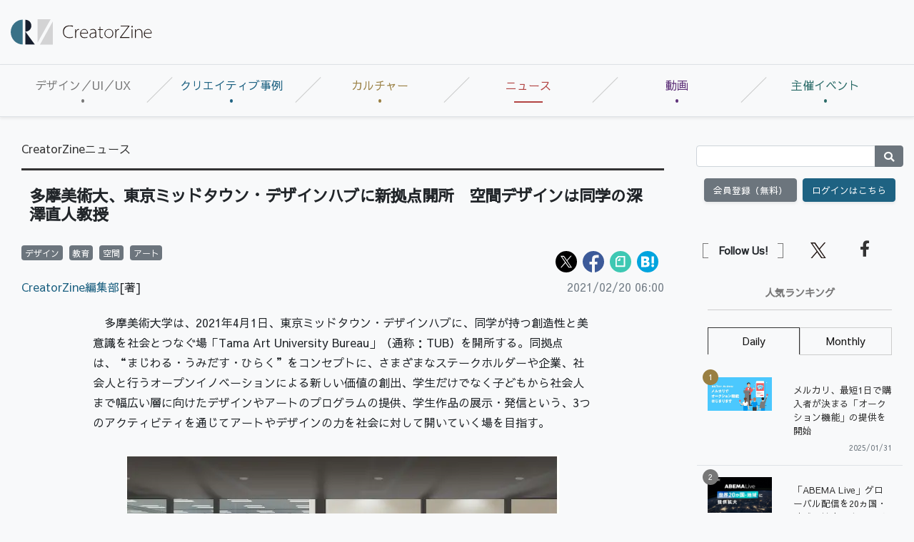

--- FILE ---
content_type: text/html; charset=UTF-8
request_url: https://creatorzine.jp/news/detail/1821
body_size: 24724
content:


    
<!doctype html>
<html lang="ja">
    <head>
<script>
var dataLayer = dataLayer || [];
dataLayer.push({
'trackPageview':'CRZ/news/detail/1821',
'member' : 'nonmember',
'corner' : '/corner/2',
'article_type' : 'ニュース',
'employee_name' : '小林 香菜子',
'publishtime' : '2021-02-20',
'timestamp' : '2026-01-17 18:36:18',
'author_name' : 'CreatorZine編集部',
});
</script><!-- Google Tag Manager -->
<script>(function(w,d,s,l,i){w[l]=w[l]||[];w[l].push({'gtm.start':
new Date().getTime(),event:'gtm.js'});var f=d.getElementsByTagName(s)[0],
j=d.createElement(s),dl=l!='dataLayer'?'&l='+l:'';j.async=true;j.src=
'https://www.googletagmanager.com/gtm.js?id='+i+dl;f.parentNode.insertBefore(j,f);
})(window,document,'script','dataLayer','GTM-KDJSWC9');
</script>
<!-- End Google Tag Manager -->
        <meta charset="UTF-8">
        <title>多摩美術大、東京ミッドタウン・デザインハブに新拠点開所　空間デザインは同学の深澤直人教授|CreatorZine|クリエイティブ×ITの情報でクリエイターを応援するウェブマガジン</title>
        <meta content="IE=edge" http-equiv="X-UA-Compatible">
        <meta name="viewport" content="width=device-width, initial-scale=1.0">
        <meta content="telephone=no" name="format-detection">
        <meta content="多摩美術大学は、2021年4月1日、東京ミッドタウン・デザインハブに、同学が持つ創造性と美意識を社会とつなぐ場「Tama Art University..." name="description"/>
        <meta name="keywords" content="クリエイター,クリエイティブ,デザイン,デザイナー,テクノロジー,ディレクター,ディレクション">
        <meta content="NOODP" name="ROBOTS">
        <meta name="robots" content="max-image-preview:large">
        <meta content="CreatorZine" name="application-name"/>
        <meta
        content="browserconfig.xml" name="msapplication-config"/>
        <!-- sns -->
        <meta content="多摩美術大、東京ミッドタウン・デザインハブに新拠点開所　空間デザインは同学の深澤直人教授" property="og:title"/>
        <meta content="article" property="og:type"/>
        <meta content="https://creatorzine.jp/news/detail/1821" property="og:url"/>
        <meta content="https://creatorzine.jp/static/images/article/1821/1821_01.png" property="og:image"/>
                    <meta property="og:image:width" content="606">
            <meta property="og:image:height" content="316">
        
        <meta content="CreatorZine" property="og:site_name"/>
        <meta content="多摩美術大学は、2021年4月1日、東京ミッドタウン・デザインハブに、同学が持つ創造性と美意識を社会とつなぐ場「Tama Art University..." property="og:description"/>
        <meta content="100002509171990" property="fb:admins">
        <meta content="summary_large_image" name="twitter:card"/>
        <meta content="@CreatorZine" name="twitter:site">
        
            <meta name="cxenseparse:sho-article-type" content="ニュース">
<meta name="cxenseparse:sho-article-title" content="多摩美術大、東京ミッドタウン・デザインハブに新拠点開所　空間デザインは同学の深澤直人教授">
<meta name="cxenseparse:sho-corner" content="CreatorZineニュース">
<meta name="cxenseparse:sho-corner-id" content="2">
    <meta name="cxenseparse:sho-tag" content="デザイン">
    <meta name="cxenseparse:sho-tag" content="教育">
    <meta name="cxenseparse:sho-tag" content="空間">
    <meta name="cxenseparse:sho-tag" content="アート">
<meta name="cxenseparse:sho-author" content="CreatorZine編集部">
  <meta name="cxenseparse:sho-publish-y" content="2021">
<meta name="cxenseparse:sho-publish-m" content="202102">
<meta name="cxenseparse:sho-publish-d" content="20210220">
<meta name="cxenseparse:recs:publishtime" content="2021-02-20T06:00:00+09:00">
<meta name="cxenseparse:recs:image" content="https://creatorzine.jp/static/common/images/logo_article.png"/>
<meta name="cxenseparse:sho-articlepath" content="detail/1821">
                                
                                    
                        <link rel="canonical" href="https://creatorzine.jp/news/detail/1821"/>
            <meta name="cXenseParse:pageclass" content="article"/>
        
            <link href="/rss/new/index.xml" rel="alternate" title="RSS new article" type="application/rss+xml"> <!-- icon -->
            <link href="/favicon.ico" rel="shortcut icon">

            <link href="https://creatorzine.jp/static/common/img/CreatorZine_logo__squar.jpg" rel="apple-touch-icon" sizes="180x180">
            <link href="" rel="icon" sizes="32x32" type="image/png">
            <link href="" rel="icon" sizes="16x16" type="image/png">
            <link href="" rel="manifest">
            <link color="#333333" href="" rel="mask-icon">
            <meta content="#333333" name="msapplication-TileColor">
            <meta content="#ffffff" name="theme-color">
            <!-- local style -->
            <link href="//crz-cdn.shoeisha.jp/static/common/css/bootstrap.css" rel="stylesheet">
            <link href="//crz-cdn.shoeisha.jp/static/common/css/slick.css" rel="stylesheet" type="text/css"/>
            <link href="//crz-cdn.shoeisha.jp/static/common/css/slick-theme.css" rel="stylesheet" type="text/css"/>
            <link href="//crz-cdn.shoeisha.jp/static/common/fonts/fontawesome5.9.0/css/all.min.css?v"rel="stylesheet">
            <link href="//crz-cdn.shoeisha.jp/static/common/fonts/Sawarabi_Gothic.css?v" rel="stylesheet">
            <link href="//crz-cdn.shoeisha.jp/static/common/css/style.css?v=1" rel="stylesheet">
            <link rel="stylesheet" type="text/css" href="//crz-cdn.shoeisha.jp/lib/lightbox/css/lightbox.min.css">
            <link href="//crz-cdn.shoeisha.jp/static/common/css/scroll-hint.css" rel="stylesheet">

                            <script src="//crz-cdn.shoeisha.jp/static/common/js/jquery-3.1.0.js"></script>
                <script src="//crz-cdn.shoeisha.jp/static/common/js/jquery.magnific-popup.min.js"></script>
                <script src="//crz-cdn.shoeisha.jp/static/common/js/dfp.js"></script>
                <script src="//crz-cdn.shoeisha.jp/static/common/js/embed.js"></script>
                <script src="//crz-cdn.shoeisha.jp/static/common/js/scroll-hint.min.js"></script>
                <script>
                    init_dpf();
                </script>
            
            <!-- Cxense script start -->
<script type="text/javascript">
  
  function cxHasLocalStorage() {
    try { return typeof window.localStorage === 'object' && typeof window.localStorage.getItem === 'function'; } catch (e) { return false; }
  }
  function cx_getOptOutStatus(key) {
    var status = false;
    if (cxHasLocalStorage()) {
      var optedOut = window.localStorage.getItem(key);
      if (optedOut && optedOut === 'true') {
        status = true;
      }
    }
    return status;
  }
  var cX = cX || {};
  cX.callQueue = cX.callQueue || [];
  if (cx_getOptOutStatus('cx_optOut')) {
    cX.callQueue.push(['requireConsent']);
    cX.callQueue.push(['clearIds']);
  }
  cX.CCE = cX.CCE || {}; cX.CCE.callQueue = cX.CCE.callQueue || [];
  cX.callQueue.push(['setSiteId', '1138545256645960572']);
  var cx_props = cx_props || {}; cx_props['k'] = [];
  var cpl = [];
  var spl = [];
  cX.callQueue.push(['invoke', function() {
    var cp = {}, sa = {};
    var cpMaxLen = 40;
    var cpKeyLen = 20;
    try{
      var refhost = cX.library._findRealReferrer().split('/')[2];
      if(refhost && location.hostname !== refhost) {
        cp["referrer_host"] = sa["referrer_host_S"] = refhost.slice(0,cpMaxLen);
      }
    }catch(e){}
    var u = ["utm_source", "utm_medium", "utm_term", "utm_content", "utm_campaign"];
    if((typeof(spl) !== "undefined") && (Object.prototype.toString.call(spl) === "[object Array]")) {
      Array.prototype.push.apply(u, spl);
    }
    if(location.search) location.search.substring(1).split("&").forEach(function(k){
      try{
        var v = k.split("=");
        if(v[0].slice(0,3)==="cx_" && v[1]) {
          sa[v[0].replace(/^cx_/,"")+"_S"] = decodeURIComponent(v[1]).slice(0,cpMaxLen);
        } else if(u.indexOf(v[0].toLowerCase())!==-1 && v[1]) {
          cp[v[0].toLowerCase().slice(0,cpKeyLen)] = sa[v[0].toLowerCase()+"_S"] = decodeURIComponent(v[1]).slice(0,cpMaxLen);
        } else if((typeof(cpl) !== "undefined") && (Object.prototype.toString.call(cpl) === "[object Array]") && (cpl.indexOf(v[0].toLowerCase())!==-1 && v[1])) {
          cp[v[0].toLowerCase().slice(0,cpKeyLen)] = decodeURIComponent(v[1]).slice(0,cpMaxLen);
        }
      }catch(e){}
    });
    if(!cX.getUserId(false)) {
      cp["newuser"] = sa["newuser_S"] = "true";
    }
    else {
      try{
        var t = new Date().getTime() - parseInt(cX.library.m_atfr.match(/altm=(\d+)/)[1]);
        if (t >= 1000*60*30) {
          cX.stopAllSessionAnnotations();
          var da = Math.floor(t/(1000*60*60*24));
          if(da < 1) {
            cp["elapsed"] = sa["elapsed_S"] = "\u0031\u65E5\u4EE5\u5185";
          } else if(da < 7) {
            cp["elapsed"] = sa["elapsed_S"] = String(da)+"\u65E5\u3076\u308A";
          } else if(da < 31) {
            cp["elapsed"] = sa["elapsed_S"] = String(Math.floor(da/7))+"\u9031\u9593\u3076\u308A";
          } else if(da < 365) {
            cp["elapsed"] = sa["elapsed_S"] = String(Math.floor(da/31))+"\u30F6\u6708\u3076\u308A";
          } else {
            cp["elapsed"] = sa["elapsed_S"] = "1\u5E74\u4EE5\u4E0A";
          }
        }
      } catch(e) {}
    }
    var cx_eu = cX.getCookie('eu');
    if (cx_eu){
        cX.setCustomParameters({'status': 'login'});
        cX.addExternalId({'id': cx_eu, 'type': 'sho'});
    }
    if (typeof eU !== 'undefined' && typeof eU.isLoggingIn === 'function') {
        cX.setCustomParameters({'logging_in': eU.isLoggingIn()});
    }

    var originalRef=document.referrer;
    if(originalRef.match(/faeb92b469b40c9d72e4-dc920caace12a27e58d45a42e86d29a2\.ssl\.cf2\.rackcdn\.com\/generic_v[0-9]+\.html/) || originalRef.match(/cdn\.cxpublic\.com\/generic_v[0-9]+\.html/)){
        sa["cx_source_S"] = "cxrecs";
    }
    if(Object.keys(cp).length>0) {
      cX.setCustomParameters(cp);
    }
    if(Object.keys(sa).length>0) {
      cX.startSessionAnnotation(sa);
    }
    try {
      "newuser_S" in cX.library._getSessionAnnotations() && cx_props['k'].push("newuser");
    } catch(e) {}
  }]);

  if (location.pathname.match(/^\/article\/detail\/(\d+)/)) {
    var current_page = 1;
    if(location.search) location.search.substring(1).split("&").forEach(function(k){
      try{
        var v = k.split("=");
        if (v[0] === 'p') {
          current_page = v[1];
        }
      }catch(e){}
    });
    cX.callQueue.push(['setCustomParameters', { 'page': current_page }]);
  }
  cX.CCE.callQueue.push(['sendPageViewEvent', 'sho', '15407cc43187c9b0981171abc4e9b4dc4e1d7c22']);
</script>
<script type="text/javascript">
(function(d,s,e,t){e=d.createElement(s);e.type='text/java'+s;e.async='async';e.src='https://cdn.cxense.com/cx.cce.js';t=d.getElementsByTagName(s)[0];t.parentNode.insertBefore(e,t);})(document,'script');
</script>
<script>(function(src){var a=document.createElement("script");a.type="text/javascript";a.async=true;a.src=src;var b=document.getElementsByTagName("script")[0];b.parentNode.insertBefore(a,b)})("https://experience-ap.piano.io/xbuilder/experience/load?aid=GS6a2R95pj");</script>
<!-- Cxense script end -->
<!-- Cxense Customized script start -->
<script type="text/javascript">
  window.cXcustom = window.cXcustom || function() {(window.cXcustom.q = window.cXcustom.q || []).push(arguments)};
  cX.callQueue.push(['invoke', function() {
    var cx_reading_params = {origin: "sho-web", persistedQueryId: "15407cc43187c9b0981171abc4e9b4dc4e1d7c22"};
    cXcustom("scrollDepth", function(pos){cX.sendEvent("scroll", {pos_entire_page:String(pos)+'%'}, cx_reading_params);} , 0, '', false, 1000);
    cXcustom("scrollDepth", function(pos){cX.sendEvent("scroll", {pos_in_article:String(pos)+'%'}, cx_reading_params);}, 1, 'detail-block', true, 1000);
    cXcustom("clickedTracker", function(func, obj){func("clicked", obj, cx_reading_params)});
    cX.loadScript("/static/common/js/cx-custom.js");
  }]);
</script>
<!-- Cxense Customized script end -->
<!-- Facebook Pixel Code -->
<script>!function(f,b,e,v,n,t,s){if(f.fbq)return;n=f.fbq=function(){n.callMethod?n.callMethod.apply(n,arguments):n.queue.push(arguments)};if(!f._fbq)f._fbq=n;n.push=n;n.loaded=!0;n.version='2.0';n.queue=[];t=b.createElement(e);t.async=!0;t.src=v;s=b.getElementsByTagName(e)[0];s.parentNode.insertBefore(t,s)}(window,document,'script','https://connect.facebook.net/en_US/fbevents.js');fbq('init', '1704151296468367'); fbq('track', 'PageView');</script><noscript><img height="1" width="1" src="https://www.facebook.com/tr?id=1704151296468367&ev=PageView&noscript=1"/></noscript>
<!-- End Facebook Pixel Code -->
</head>
            <body class="bg-light" id="">
<!-- Google Tag Manager (noscript) -->
<noscript><iframe src="https://www.googletagmanager.com/ns.html?id=GTM-KDJSWC9"
height="0" width="0" style="display:none;visibility:hidden"></iframe></noscript>
<!-- End Google Tag Manager (noscript) -->
              
                <div id="fb-root"></div>
                <script>(function(d, s, id) {
                    var js, fjs = d.getElementsByTagName(s)[0];
                    if (d.getElementById(id)) return;
                    js = d.createElement(s); js.id = id;
                    js.src = 'https://connect.facebook.net/ja_JP/sdk.js#xfbml=1&version=v3.2';
                    fjs.parentNode.insertBefore(js, fjs);
                }(document, 'script', 'facebook-jssdk'));</script>

                                            <header id="header">
                    <div class="container-fluid">
                        <div class="row align-items-center">
                            <p class="col-lg-2 d-none d-lg-block m-0 pr-0" id="logo">
                                <a href="/"><img alt="CreatorZine" src="//crz-cdn.shoeisha.jp/static/common/img/logo.svg"></a>
                            </p>
                            <!-- ad -->
                            <script type="text/javascript">
  (function() {
    var ww = document.documentElement.clientWidth;
    function resize(){
      var style = document.createElement("style");
      document.head.appendChild( style );
      var sheet = style.sheet;
      sheet.insertRule( "#super_banner iframe{ height:"+(90*ww/728)+"px;width:"+ww+"px;}", 0 );
    }
    if (ww < 992) {
      resize();
    }
  })();
</script>
<style>
#super-banner iframe{
   overflow:hidden;
}
</style>
<!-- ad -->
<div class="ad col-lg-10 text-right pr-0">
  <div id="super_banner">
  <!-- /5473248/CRZ_SB -->
  <div id='div-gpt-ad-1561001790814-0'>
  <script>
  googletag.cmd.push(function() { googletag.display('div-gpt-ad-1561001790814-0'); });
  </script>
  </div>
  </div>
</div>

  <script>
    var dfp_sp_banner_ids = [
      'div-gpt-ad-1561001790814-0',
    ];
        googletag.pubads().addEventListener('slotRenderEnded', function(e) {
      var ad_id = e.slot.getSlotElementId();
      if (dfp_sp_banner_ids.indexOf(ad_id) !== -1) {
        var head = $('#'+ad_id).find('iframe').last().contents().find('head');
        var ww = document.documentElement.clientWidth;
        if (ww < 992) {
//          var style = "#google_image_div {-moz-transform: scale(" + ww / 728 + "," + ww / 728 + ");-moz-transform-origin: 0 0;-webkit-transform: scale(" + ww / 728 + "," + ww / 728 + ");-webkit-transform-origin: 0 0;-o-transform: scale(" + ww / 728 + "," + ww / 728 + ");-o-transform-origin: 0 0;-ms-transform: scale(" + ww / 728 + "," + ww / 728 + ");-ms-transform-origin: 0 0;}";
//          head.append('<style>'+style+'</style>');
        }

        head.append('<link rel="stylesheet" href="//crz-cdn.shoeisha.jp/static/common/fonts/fontawesome5.9.0/css/all.min.css">');
        head.append('<link rel="stylesheet" href="//crz-cdn.shoeisha.jp/static/common/fonts/Sawarabi_Gothic.css">');
        head.append('<link href="//crz-cdn.shoeisha.jp/static/common/css/bootstrap.css" rel="stylesheet" type="text/css" media="all" />');
        head.append('<link href="//crz-cdn.shoeisha.jp/static/common/css/style.css?v=1" rel="stylesheet" type="text/css" media="all" />');
      }
    });

    googletag.pubads().addEventListener('slotOnload', function(e) {
      var ad_id = e.slot.getSlotElementId();
      if (dfp_sp_banner_ids.indexOf(ad_id) !== -1) {
        var ad = $('#'+ad_id).find('iframe').last();
        var contents = ad.contents();
        var head = contents.find('head');

        if (contents.find('body').length === 0 || !contents.find('body').html()) {
          $('#' + ad_id).remove();
        }

        // slotRenderEnbedのイベントでstyle付与が間に合わない場合がある
        if (head.find('link').length === 0) {
          head.append('<link rel="stylesheet" href="//crz-cdn.shoeisha.jp/static/common/fonts/fontawesome5.9.0/css/all.min.css">');
          head.append('<link rel="stylesheet" href="//crz-cdn.shoeisha.jp/static/common/fonts/Sawarabi_Gothic.css">');

          head.append('<link href="//crz-cdn.shoeisha.jp/static/common/css/bootstrap.css" rel="stylesheet" type="text/css" media="all" />');
          head.append('<link href="//crz-cdn.shoeisha.jp/static/common/css/style.css?v=1" rel="stylesheet" type="text/css" media="all" />');
        }
        if (head.find('style').length === 0) {
          var ww = document.documentElement.clientWidth;
          if (ww < 992) {
            //var style = "#google_image_div {-moz-transform: scale(" + ww / 728 + "," + ww / 728 + ");-moz-transform-origin: 0 0;-webkit-transform: scale(" + ww / 728 + "," + ww / 728 + ");-webkit-transform-origin: 0 0;-o-transform: scale(" + ww / 728 + "," + ww / 728 + ");-o-transform-origin: 0 0;-ms-transform: scale(" + ww / 728 + "," + ww / 728 + ");-ms-transform-origin: 0 0;}";
            //head.append('<style>'+style+'</style>');
          }
        }
      }
    });

    $(window).on('load', function() {
      // 中身が無い広告でslotOnloadを通らない場合がある
      dfp_sp_banner_ids.map(function(ad_id) {
        var ad = $('#'+ad_id).find('iframe').last();
        var contents = ad.contents();
        if (contents.find('body').length === 0 || !contents.find('body').html()) {
          $('#' + ad_id).remove();
        }
      });
    });
  </script>
</ul>
<!-- / .ad -->


                            <!-- / .ad -->
                        </div>
                        <!--/row-->
                    </div>
                    <!--/container-fluid-->
                </header>
                            
                                            <nav class="navbar navbar-expand-lg navbar-light border-bottom border-top bg-light shadow-sm" id="gNav" role="navigation">
                    <a class="navbar-brand d-lg-none mr-0" href="/"><img alt="CreatorZine" src="//crz-cdn.shoeisha.jp/static/common/img/logo.svg"></a>
                    <div class="d-flex">
                                
<script>
</script>

    <!--login btn-->
    <ul class="d-lg-none login-btn d-flex justify-content-end align-items-center p-0 m-0">
                <li class="btn rounded-0 text-center border-right border-left">
            <a href="/user/regist/?ref=/news/detail/1821&amp;utm_source=creatorzine.jp&amp;utm_medium=self&amp;utm_campaign=regist&amp;utm_term=/news/detail/1821">会員登録<br>(無料)</a>
        </li>
        <li class="btn rounded-0 text-center border-right">
            <a data-toggle="modal" href="#modal_login">
                <i class="fas fa-lock"></i><br>ログイン</a>
        </li>
            </ul>
    <!--/login btn-->
                        <!--/login btn-->
                        <button aria-controls="navbarSupportedContent" aria-expanded="false" aria-label="Toggle navigation" class="navbar-toggler border-0" data-target="#navbarSupportedContent" data-toggle="collapse" type="button">
                            <span></span>
                            <span></span>
                            <span></span>
                        </button>
                    </div>

                    <div class="collapse navbar-collapse pb-3" id="navbarSupportedContent">
                        <ul class="navbar-nav w-100 navbar-nav w-100 nav-justified mr-auto">
                            <li class="nav-color1 nav-item pr-2">
                                <a class="nav-link px-3" href="/article/t/デザイン／UI／UX">デザイン／UI／UX</a>
                                                                                            </li>
                            <li class="nav-color2 nav-item pr-2">
                                <a class="nav-link px-3" href="/article/t/%E3%82%AF%E3%83%AA%E3%82%A8%E3%82%A4%E3%83%86%E3%82%A3%E3%83%96%E4%BA%8B%E4%BE%8B">クリエイティブ事例</a>
                                                            </li>
                            <li class="nav-color3 nav-item pr-2">
                                <a class="nav-link px-3" href="/article/t/%E3%82%AB%E3%83%AB%E3%83%81%E3%83%A3%E3%83%BC">カルチャー</a>
                                                            </li>
                            <li class="nav-color4 nav-item pr-2">
                                <a class="nav-link px-3 active" href="/news">ニュース</a>
                            </li>
                        <li class="nav-color6 nav-item pr-2">
                                <a class="nav-link px-3" href="/movie">動画</a>
                            </li>
                            <li class="nav-color5 nav-item pr-2">
                                <a class="nav-link px-3" href="https://event.shoeisha.jp/crzmix/20250319/">主催イベント</a>
                            </li>
                        </ul>
                    </div>
                </nav>
                            
                                                                        <div class="container-fluid bg-light py-lg-3">
                        <div class="row">
                            <main class="col-xl-9 col-lg-8 pt-3" role="main">
                                    
                            


<article id="article_body_block" class="container-fluid" itemscope itemtype="http://schema.org/Article">
    <ul class="d-flex flex-wrap m-0 mb-3 p-0 list-unstyled">
        <li class="mr-2" itemscope="" itemtype="https://schema.org/BreadcrumbList">
                        <span itemprop="itemListElement" itemscope="" itemtype="https://schema.org/ListItem">
                            <a itemprop="item" href="/news/" itemprop="url"><span itemprop="name">CreatorZineニュース</span></a>
                        <meta itemprop="position" content="1" />
            </span>
        </li>
    </ul>

    <h1 class="h101" itemprop="headline name">多摩美術大、東京ミッドタウン・デザインハブに新拠点開所　空間デザインは同学の深澤直人教授</h1>
        
        <!--detail-block-->
    <div class="detail-block mb-3">

<div class="d-md-flex">
  <div class="mr-auto">
      <ul class="list-inline m-0 p-0">
                                <li class="mr-1 list-inline-item">
                    <a href="/tag/12/">
                        <span class="badge badge-secondary">デザイン</span>
                    </a>
                </li>
                                <li class="mr-1 list-inline-item">
                    <a href="/tag/24/">
                        <span class="badge badge-secondary">教育</span>
                    </a>
                </li>
                                <li class="mr-1 list-inline-item">
                    <a href="/tag/39/">
                        <span class="badge badge-secondary">空間</span>
                    </a>
                </li>
                                <li class="mr-1 list-inline-item">
                    <a href="/tag/77/">
                        <span class="badge badge-secondary">アート</span>
                    </a>
                </li>
                            </ul></div>
  <div class="col-md-6 p-0"> <script>
    // from:https://github.com/jserz/js_piece/blob/master/DOM/ChildNode/remove()/remove().md
  (function (arr) {
      arr.forEach(function (item) {
          if (item.hasOwnProperty('remove')) {
              return;
          }
          Object.defineProperty(item, 'remove', {
              configurable: true,
              enumerable: true,
              writable: true,
              value: function remove() {
                  if (this.parentNode !== null)
                      this.parentNode.removeChild(this);
              }
          });
      });
  })([Element.prototype, CharacterData.prototype, DocumentType.prototype]);
</script>
<style>
.mb-2 {
  margin-top: 0.5rem !important;
}
</style>
<ul class="d-flex flex-wrap list-unstyled m-0 mb-2 p-0 justify-content-md-end">
  <li class="mr-2"><a href="https://x.com/intent/post?text=%E5%A4%9A%E6%91%A9%E7%BE%8E%E8%A1%93%E5%A4%A7%E3%80%81%E6%9D%B1%E4%BA%AC%E3%83%9F%E3%83%83%E3%83%89%E3%82%BF%E3%82%A6%E3%83%B3%E3%83%BB%E3%83%87%E3%82%B6%E3%82%A4%E3%83%B3%E3%83%8F%E3%83%96%E3%81%AB%E6%96%B0%E6%8B%A0%E7%82%B9%E9%96%8B%E6%89%80%E3%80%80%E7%A9%BA%E9%96%93%E3%83%87%E3%82%B6%E3%82%A4%E3%83%B3%E3%81%AF%E5%90%8C%E5%AD%A6%E3%81%AE%E6%B7%B1%E6%BE%A4%E7%9B%B4%E4%BA%BA%E6%95%99%E6%8E%88&url=https://creatorzine.jp/news/detail/1821&via=CreatorZine" target="_blank" rel="noopener"><img src="//crz-cdn.shoeisha.jp/static/templates/img/icon/icon_x.svg" alt="X"></a></li>
  <li class="mr-2"><a href="https://www.facebook.com/sharer/sharer.php?u=https://creatorzine.jp/news/detail/1821" target="_blank" rel="noopener"><img src="//crz-cdn.shoeisha.jp/static/templates/img/icon/icon_facebook.svg" alt="Facebook"></a></li>
    <li class="mr-2"><a href="https://note.com/intent/post?url=https://creatorzine.jp/news/detail/1821&hashtags=creatorzine%2C" target="_blank" rel="noopener"><img src="//crz-cdn.shoeisha.jp/static/templates/img/icon/icon_note.svg" alt="note"></a></li>
  <li class="mr-2"><a href="http://b.hatena.ne.jp/entry/https://creatorzine.jp/news/detail/1821" target="_blank" class="hatena-bookmark-button" data-hatena-bookmark-layout="simple-balloon" title="このエントリーをはてなブックマークに追加"><img src="//crz-cdn.shoeisha.jp/static/templates/img/icon/icon_hatena.svg" alt="hatena"><a href="http://b.hatena.ne.jp/entry/https://creatorzine.jp/news/detail/1821" class="hatena-bookmark-button" data-hatena-bookmark-layout="simple-balloon" title="このエントリーをはてなブックマークに追加"></a></li>
  </ul></div>
</div>

<div class="d-md-flex">
  <div class="mr-auto">
 <!-- authorDetail -->
        <div class="authorDetail mb-1 mb-md-4">
            <div class="authorName" itemprop="author" itemscope itemtype="http://schema.org/Person">
                                                                                                                                                                <a href="/author/1"><span itemprop="name">CreatorZine編集部</span></a>[著]
                                                                    </div>
        </div>
        <!-- / authorDetail -->
    </div>
  <div> <div class="day mb-4 mb-sm-0" itemprop="datepublished">2021/02/20 06:00</div></div>
</div>


        
        <div class="article" itemprop="articleBody">
                                                        <p>　多摩美術大学は、2021年4月1日、東京ミッドタウン・デザインハブに、同学が持つ創造性と美意識を社会とつなぐ場「Tama Art University Bureau」（通称：TUB）を開所する。同拠点は、“まじわる・うみだす・ひらく”をコンセプトに、さまざまなステークホルダーや企業、社会人と行うオープンイノベーションによる新しい価値の創出、学生だけでなく子どもから社会人まで幅広い層に向けたデザインやアートのプログラムの提供、学生作品の展示・発信という、3つのアクティビティを通じてアートやデザインの力を社会に対して開いていく場を目指す。</p>
<figure>
  <img src="//crz-cdn.shoeisha.jp/static/images/article/1821/1821_01.png" /></figure>
<h4>ネーミング&amp;ロゴデザイン</h4>
<p>　TUBという愛称は英語で入浴やバスタブを意味しており、デザインやアートの力で日常とは違った心地よさや刺激に浸るための場所になりたいという意味が込められている。ロゴデザインは、バスタブを模したUをポイントし、全体に柔らかな曲線を用いることで、肩肘張らずにいつでも気軽に訪れてもらえる場所になることを意図している。</p>
<figure>
  <img src="//crz-cdn.shoeisha.jp/static/images/article/1821/1821_04.png" /></figure>
<h4>TUBの空間デザインについて</h4>
<p>　企画展、ワークショップ、レクチャー、研究会や会議など多様な活動を展開する場として、空間デザインは深澤 直人教授（多摩美術大学 統合デザイン学科）が手がけた。</p>
<figure>
  <img src="//crz-cdn.shoeisha.jp/static/images/article/1821/1821_02.png" /></figure>
<p>　同拠点の特徴は次のとおり。</p>
<h3>デザインハブの利点を活かしたオープンイノベーションの場</h3>
<p>　日本のデザインの中核を担うデザインハブ（日本デザイン振興会、日本グラフィックデザイナー協会） との連携や、デザインやアートの発信拠点でもある東京ミッドタウンおよび近隣のデザイン、アート施設とのコラボレーションなど都心にある複合施設である利を活かして、今まで同学と接点のなかった企業や団体とのつながりを通じて新しい価値の創出を図る。</p>
<h3>デザインやアートを社会に実装するための教育の場</h3>
<p>　大学生や大学院生に限定せず、子どもから社会人まで幅広い層に向けての教育を通じたデザインやアートの社会実装を行なっていく。</p>
<h3>美術大学の学生が生み出した成果を社会に発信</h3>
<p>　これまで美術大学のなかで生み出された成果は、卒業制作展や有志によるグループ展、また学内での展示など限定的な場所でしか接することができなかった。今後はTUB という恒常的な拠点を活用して学生たちが何を感じ、何を生み出そうとしているのかを積極的に発信していく考え。また、国内外の美術大学を中心に連携しながらデザインやアート、そして教育のこれからを議論していく場としても機能させていく。</p>
<figure>
  <img src="//crz-cdn.shoeisha.jp/static/images/article/1821/1821_03.png" /></figure>

                                        
                    </div>

<!-- Cxense Module: 記事本文中記事誘導ウィジェット -->
<div id="cx_f6338a6d75c2ebccbeaa0b06d6576f8b6871c392"></div>
<script type="text/javascript">
    var cX = window.cX = window.cX || {}; cX.callQueue = cX.callQueue || [];
    cX.CCE = cX.CCE || {}; cX.CCE.callQueue = cX.CCE.callQueue || [];
    cX.CCE.callQueue.push(['run',{
        widgetId: 'f6338a6d75c2ebccbeaa0b06d6576f8b6871c392',
        targetElementId: 'cx_f6338a6d75c2ebccbeaa0b06d6576f8b6871c392'
    }]);
</script>
<!-- Cxense Module End -->

    </div>
    <!--/detail-block-->

    <!--pagenation-->

<!--related-link-->
<section id="related-link-block">
                                    <div class="bg-info text-white py-1 px-3 pt-3 mb-2">
                    <h3 class="h203">関連リンク</h3>
                </div>
                <ul class="icon-arrow list-unstyled m-0 p-0 mb-5 ml-4">
                                    <li>
                        <a href="https://www.nikkei.com/article/DGXLRSP605201_W1A210C2000000/"  target="_blank" >プレスリリース</a>
                    </li>
                                </ul>
                    
            <ul class="detail-btn d-flex flex-wrap justify-content-center align-items-center text-white m-0 mb-3 p-0">
          <li class="btn btn-secondary mr-2 shadow-sm">
          <a href="/article/corner/2"><i class="far fa-file-alt"></i> バックナンバー</a>
          </li>
          <li class="btn btn-secondary shadow-sm">
              <a href="/news/detail/1821?mode=print">
                  <i class="fas fa-print"></i>
                  印刷用を表示
              </a>
          </li>
        </ul>
    
            <script>
    // from:https://github.com/jserz/js_piece/blob/master/DOM/ChildNode/remove()/remove().md
  (function (arr) {
      arr.forEach(function (item) {
          if (item.hasOwnProperty('remove')) {
              return;
          }
          Object.defineProperty(item, 'remove', {
              configurable: true,
              enumerable: true,
              writable: true,
              value: function remove() {
                  if (this.parentNode !== null)
                      this.parentNode.removeChild(this);
              }
          });
      });
  })([Element.prototype, CharacterData.prototype, DocumentType.prototype]);
</script>
<style>
.mb-2 {
  margin-top: 0.5rem !important;
}
</style>
<ul class="d-flex flex-wrap list-unstyled m-0 mb-2 p-0 justify-content-center">
  <li class="mr-2"><a href="https://x.com/intent/post?text=%E5%A4%9A%E6%91%A9%E7%BE%8E%E8%A1%93%E5%A4%A7%E3%80%81%E6%9D%B1%E4%BA%AC%E3%83%9F%E3%83%83%E3%83%89%E3%82%BF%E3%82%A6%E3%83%B3%E3%83%BB%E3%83%87%E3%82%B6%E3%82%A4%E3%83%B3%E3%83%8F%E3%83%96%E3%81%AB%E6%96%B0%E6%8B%A0%E7%82%B9%E9%96%8B%E6%89%80%E3%80%80%E7%A9%BA%E9%96%93%E3%83%87%E3%82%B6%E3%82%A4%E3%83%B3%E3%81%AF%E5%90%8C%E5%AD%A6%E3%81%AE%E6%B7%B1%E6%BE%A4%E7%9B%B4%E4%BA%BA%E6%95%99%E6%8E%88&url=https://creatorzine.jp/news/detail/1821&via=CreatorZine" target="_blank" rel="noopener"><img src="//crz-cdn.shoeisha.jp/static/templates/img/icon/icon_x.svg" alt="X"></a></li>
  <li class="mr-2"><a href="https://www.facebook.com/sharer/sharer.php?u=https://creatorzine.jp/news/detail/1821" target="_blank" rel="noopener"><img src="//crz-cdn.shoeisha.jp/static/templates/img/icon/icon_facebook.svg" alt="Facebook"></a></li>
    <li class="mr-2"><a href="https://note.com/intent/post?url=https://creatorzine.jp/news/detail/1821&hashtags=creatorzine%2C" target="_blank" rel="noopener"><img src="//crz-cdn.shoeisha.jp/static/templates/img/icon/icon_note.svg" alt="note"></a></li>
  <li class="mr-2"><a href="http://b.hatena.ne.jp/entry/https://creatorzine.jp/news/detail/1821" target="_blank" class="hatena-bookmark-button" data-hatena-bookmark-layout="simple-balloon" title="このエントリーをはてなブックマークに追加"><img src="//crz-cdn.shoeisha.jp/static/templates/img/icon/icon_hatena.svg" alt="hatena"><a href="http://b.hatena.ne.jp/entry/https://creatorzine.jp/news/detail/1821" class="hatena-bookmark-button" data-hatena-bookmark-layout="simple-balloon" title="このエントリーをはてなブックマークに追加"></a></li>
  </ul>    
    </section><!-- / .related-link -->

        <!-- Cxense Module: あなたにオススメ -->
    <div id="cx_2803920f85c1da6fa4074d2501a914b1616a3c38"></div>
    <script type="text/javascript">
        var cX = window.cX = window.cX || {}; cX.callQueue = cX.callQueue || [];
        cX.CCE = cX.CCE || {}; cX.CCE.callQueue = cX.CCE.callQueue || [];
        cX.CCE.callQueue.push(['run',{
            widgetId: '2803920f85c1da6fa4074d2501a914b1616a3c38',
            targetElementId: 'cx_2803920f85c1da6fa4074d2501a914b1616a3c38'
        }]);
    </script>
    <!-- Cxense Module End -->

    <!--recommend-->
        <!--/recommend-->
    

        <!--pr-->
        <!--/pr-->
    </article>

<script>
  $(function() {
    if (cX.getCookie('se_justLoggedIn') == '1') {
      cX.callQueue.push(['invoke',function() {
        var site_id = '1138545256645960572';
        var article_id = '1821';
        cX.setSiteId(site_id);
        cX.setEventAttributes({ origin: 'sho-web', persistedQueryId: '15407cc43187c9b0981171abc4e9b4dc4e1d7c22' });
        var send_item = {
          "service": 'creatorzine',
          'article_id': article_id,
        };
        cX.sendEvent('login_action', send_item);
      }]);
      document.cookie = "se_justLoggedIn=; expires=Thu, 01 Jan 1970 00:00:00 UTC; path=/;";
    }
  });
</script>


                                            </main>
                                                    

<aside class="col-xl-3 col-lg-4 pt-xl-4">
    <!--form-->
    <!--form-->
<form action="/search" class="searchbox form-inline justify-content-center my-2 my-lg-0 d-none d-xl-block" method="GET" role="search">
    <div class="input-group mb-3">
        <input aria-describedby="srchInput" aria-label="Search" class="form-control" id="srchInput" name="q" type="text" value="">
        <div class="input-group-append">
            <button class="btn btn-secondary" type="submit">
                <i class="fas fa-search"></i>
            </button>
        </div>
    </div>
</form>
<!--/form-->
    <!--/form-->

    <!--login btn-->
            
<script>
</script>

            <!--login btn-->
        <ul class="p-0 m-0 mb-lg-2 mb-xl-5 login-btn d-none d-lg-flex justify-content-center align-items-center">
            <li class="btn btn-secondary mr-2 shadow-sm" data-toggle="tooltip" data-placement="top" data-html="true" title="<div class='text-left small'>会員登録をすると、全過去記事の閲覧や、会員限定のメルマガを受信できます</div>">
                <a href="/user/regist/?ref=/news/detail/1821&amp;utm_source=creatorzine.jp&amp;utm_medium=self&amp;utm_campaign=regist&amp;utm_term=/news/detail/1821">会員登録（無料）</a>
            </li>
            <li class="btn btn-info shadow-sm">
                <a data-toggle="modal" href="#modal_login">ログインはこちら</a>
            </li>
        </ul>
        <!--/login btn-->
        <!--/login btn-->
    <!-- ad -->

        <script type="text/javascript">
  $(function() {
//      (function() {
//        var style = document.createElement("style");
//        document.head.appendChild( style );
//        var sheet = style.sheet;
//        var ww = $(window).width();
//        var rww = ww*0.30;
//        $('#div-gpt-ad-1561001560390-0_ad_container').find('ins').map(function(index, item) {
//            $(item).css({'width': 300*rww/300, 'height': 300*rww/300});
//        });
//        sheet.insertRule( "#div-gpt-ad-1561001560390-0 iframe {-moz-transform: scale("+rww/300+","+rww/300+");-moz-transform-origin: 0 0;-webkit-transform: scale("+rww/300+","+rww/300+");-webkit-transform-origin: 0 0;-o-transform: scale("+rww/300+","+rww/300+");-o-transform-origin: 0 0;-ms-transform: scale("+rww/300+","+rww/300+");-ms-transform-origin: 0 0;}", 0 );
//        sheet.insertRule( "#div-gpt-ad-1561001560390-0{ height:"+(300*rww/300)+"px; width:"+rww+"px;}", 0 );
//        sheet.insertRule( "#rectangle iframe {-moz-transform: scale("+rww/300+","+rww/300+");-moz-transform-origin: 0 0;-webkit-transform: scale("+rww/300+","+rww/300+");-webkit-transform-origin: 0 0;-o-transform: scale("+rww/300+","+rww/300+");-o-transform-origin: 0 0;-ms-transform: scale("+rww/300+","+rww/300+");-ms-transform-origin: 0 0;}", 0 );
//        sheet.insertRule( "#rectangle{ height:"+(300*rww/300)+"px; width:"+rww+"px;}", 0 );
//        $('#div-gpt-ad-1561001560390-0 iframe').show();
//      })();
  });
</script>
<div class="text-center mb-5">
  <div id='div-gpt-ad-1561001560390-0' style='height:300px; width:300px;margin:0 auto;'>
  <script>
  googletag.cmd.push(function() { googletag.display('div-gpt-ad-1561001560390-0'); });
  </script>
  </div>
</div>
    <!-- /ad -->
    <!-- sns btn -->
                    <dl class="sns-btn row align-items-center px-4 d-none d-xl-flex">
                    <dt class="col-5 text-center">Follow Us!</dt>
                    <dd class="col-7">
                        <ul class="m-0 p-0 list-unstyled d-flex justify-content-around">
                            <li>
                                <a href="https://x.com/CreatorZine" target="_blank">
                                <img src="//crz-cdn.shoeisha.jp/static/common/img/icon-x.svg">
                                </a>
                            </li>
                            <li>
                                <a href="https://www.facebook.com/creatorzine" target="_blank">
                                    <i class="fab fa-facebook-f"></i>
                                </a>
                            </li>
                        </ul>
                    </dd>
                </dl>
    <!-- /sns btn -->

    <!--special contents-->
    <script>
  (function() {
    // addEventListener support for IE8
    function bindEvent(element, eventName, eventHandler) {
        if (element.addEventListener){
            element.addEventListener(eventName, eventHandler, false);
        } else if (element.attachEvent) {
            element.attachEvent('on' + eventName, eventHandler);
        }
    }

    /*
     Listen to message from child window
     e.data schema
      {
        'cmd': 'setHeightDfpAdSc',
        'value': document.getElementById('sc').offsetHeight,
        'id': e.currentTarget.frameElement.id
      };
    */
    bindEvent(window, 'message', function (e) {
      if (typeof e.data.indexOf === 'function' && e.data.indexOf("setHeightDfpAdSc") !== -1) {
        var msg = JSON.parse(e.data);
        // idをエスケープ Example msg.id: google_ads_iframe_/5473248/CRZ_SC_3_0
        var id = msg.id.replace(/([/])/g,'\\$1');

        // window.loadよりも遅くpostMessageを受信するケースが稀にある max_heightで指定した高さを上書きしないため判定
        if (msg.value > $('#' + id).height()) {
          $('#' + id).css('height', parseInt(msg.value) + 6);
        }
      }
    });
  })();
</script>
<section id="AdSpecialContents" class="special-contents px-3 pb-5 mb-3">
    <h3 class="h203 mb-4 w-100 d-flex justify-content-between align-items-center">Special Contents
        <span class="badge mb-1 badge-secondary">AD</span>
    </h3>
  <ul id="ad_special" class="m-0 p-0 list-unstyled sub-article small">
  <style>
    #ad_special iframe {
    width: 100%;
    height: 0;
  }
  </style>
    <script type="text/javascript">
    var dfp_special = [
        ['div-gpt-ad-1564556477398-0'],
        ['div-gpt-ad-1564556396305-0'],
        ['div-gpt-ad-1564556438844-0'],
    ];
    var dfp_special_ids = [
      'div-gpt-ad-1564556477398-0',
      'div-gpt-ad-1564556396305-0',
      'div-gpt-ad-1564556438844-0',
    ];

    dfp_special = dfp_shuffle_array( dfp_special );

    var ad_sc_flag = 0;
    for (var i = 0; dfp_special.length > i; i++) {
            document.write('<li id="ad_special_'+dfp_special[i][0]+'">');
            document.write('<div id="' + dfp_special[i][0] + '"><scri' + 'pt>googletag.display(\'' + dfp_special[i][0] + '\');<\/script></div>' );
      document.write('</li>');
      if ($('#' + dfp_special[i][0] + '_ad_container').text() == '') $('#ad_special_' + dfp_special[i][0]).addClass('noad');
    }

        googletag.pubads().addEventListener('slotRenderEnded', function(e) {
      var ad_id = e.slot.getSlotElementId();
      if (dfp_special_ids.indexOf(ad_id) !== -1) {
        var ad = $('#'+ad_id).find('iframe');
        var contents = ad.contents();
        var head = contents.find('head');

        head.append('<link rel="stylesheet" href="//crz-cdn.shoeisha.jp/static/common/fonts/fontawesome5.9.0/css/all.min.css?v">');
        head.append('<link rel="stylesheet" href="//crz-cdn.shoeisha.jp/static/common/fonts/Sawarabi_Gothic.css?v">');
        head.append('<link href="//crz-cdn.shoeisha.jp/static/common/css/bootstrap.css" rel="stylesheet" type="text/css" media="all" />');
        head.append('<link href="//crz-cdn.shoeisha.jp/static/common/css/style.css?v=1" rel="stylesheet" type="text/css" media="all" />');
        head.append('<style>figure {margin: 0 !important;} </style>');
        $('#ad_special_'+ad_id).show();
      }
    });

    googletag.pubads().addEventListener('slotOnload', function(e) {
      var ad_id = e.slot.getSlotElementId();
      if (dfp_special_ids.indexOf(ad_id) !== -1) {
        var ad = $('#'+ad_id).find('iframe');
        var contents = ad.contents();
        var head = contents.find('head');

        if (contents.find('body').length === 0 || !contents.find('body').html()) {
          $('#ad_special_' + ad_id).remove();
        } else {
          ad_sc_flag++;
        }

        // slotRenderEnbedのイベントでstyle付与が間に合わない場合がある
        if (head.find('link').length === 0) {
          head.append('<link rel="stylesheet" href="//crz-cdn.shoeisha.jp/static/common/fonts/fontawesome5.9.0/css/all.min.css?v">');
          head.append('<link rel="stylesheet" href="//crz-cdn.shoeisha.jp/static/common/fonts/Sawarabi_Gothic.css?v">');
          head.append('<link href="//crz-cdn.shoeisha.jp/static/common/css/bootstrap.css" rel="stylesheet" type="text/css" media="all" />');
          head.append('<link href="//crz-cdn.shoeisha.jp/static/common/css/style.css?v=1" rel="stylesheet" type="text/css" media="all" />');
        }
        if (head.find('style').length === 0) {
          head.append('<style>figure {margin: 0 !important;} </style>');
        }
      }
    });

    $(window).on('load', function() {
      var max_height = 0;
      // 中身が無い広告でslotOnloadを通らない場合がある
      dfp_special_ids.map(function(ad_id) {
        var ad = $('#' + ad_id + ' iframe');
        var contents = ad.contents();
        if (contents.find('body').length === 0 || !contents.find('body').html()) {
          $('#ad_special_' + ad_id).remove();
        } else {
          ad_sc_flag++;
        }

        if (ad.height() > max_height) {
          max_height = ad.height();
        }
      });

            dfp_special_ids.map(function(ad_id) {
        $('#' + ad_id + ' iframe').css('height', max_height);
      });

      if ($('#AdSpecialContents').is(':visible') && !ad_sc_flag) $('#AdSpecialContents').hide();
      if (!$('#AdSpecialContents').is(':visible') && ad_sc_flag) $('#AdSpecialContents').show();
    });
    </script>
  </ul>
</section>
<!-- / .specialBlock -->

    <!-- /special contents -->

    <!--pr-->
    <style>
.pr iframe {width: 100%;}
</style>

    <div id="right_ad_article_link" class="pr alert alert-secondary small px-3 mb-5">
        <ul class="m-0 p-0 list-unstyled">
            <li class="py-1">
              <!-- /5473248/CRZ_AL_01 -->
              <div id='div-gpt-ad-1561005092877-0'>
                <script>
                googletag.cmd.push(function() { googletag.display('div-gpt-ad-1561005092877-0'); });
                </script>
              </div>
            </li>
            <li class="py-1">
              <!-- /5473248/CRZ_AL_02 -->
              <div id='div-gpt-ad-1561005185771-0'>
                <script>
                googletag.cmd.push(function() { googletag.display('div-gpt-ad-1561005185771-0'); });
                </script>
              </div>
            </li>
            <li class="py-1">
              <!-- /5473248/CRZ_AL_03 -->
              <div id='div-gpt-ad-1561005237741-0'>
              <script>
              googletag.cmd.push(function() { googletag.display('div-gpt-ad-1561005237741-0'); });
              </script>
              </div>
            </li>
            <li class="py-1">
              <!-- /5473248/CRZ_AL_04 -->
              <div id='div-gpt-ad-1561005281623-0'>
              <script>
              googletag.cmd.push(function() { googletag.display('div-gpt-ad-1561005281623-0'); });
              </script>
              </div>
            </li>
        </ul>
      </div>
  <script>
    var dfp_pr_ids = [
      'div-gpt-ad-1561005092877-0',
      'div-gpt-ad-1561005185771-0',
      'div-gpt-ad-1561005237741-0',
      'div-gpt-ad-1561005281623-0',
    ];
    var ad_article_link_flag = 0;
            googletag.pubads().addEventListener('slotRenderEnded', function(e) {
      var ad_id = e.slot.getSlotElementId();
      if (dfp_pr_ids.indexOf(ad_id) !== -1) {
      }
    });

    googletag.pubads().addEventListener('slotOnload', function(e) {
      var ad_id = e.slot.getSlotElementId();
      if (dfp_pr_ids.indexOf(ad_id) !== -1) {
        var ad = $('#'+ad_id).find('iframe').last();
        var contents = ad.contents();
        var head = contents.find('head');

        if (contents.find('body').length === 0 || !contents.find('body').html()) {
          $('#' + ad_id).remove();
        } else {
          ad_article_link_flag++;
        }
      }
    });

    $(window).on('load', function() {
      // 中身が無い広告でslotOnloadを通らない場合がある
      dfp_pr_ids.map(function(ad_id) {
        var ad = $('#'+ad_id).find('iframe').last();
        var contents = ad.contents();
        if (contents.find('body').length === 0 || !contents.find('body').html()) {
          $('#' + ad_id).remove();
        } else {
          var ad_selector = '#' + ad_id + ' iframe';
          $(ad_selector).css('min-height', contents.find('body').height());
          ad_article_link_flag++;
        }
      });

      if ($('#right_ad_article_link').is(':visible') && !ad_article_link_flag) $('#right_ad_article_link').hide();
      if (!$('#right_ad_article_link').is(':visible') && ad_article_link_flag) $('#right_ad_article_link').show();

    });
  </script>
</ul>

    <!--/pr-->

    <!--ranking contents-->
    <section class="ranking-contents px-3 pb-5">
    <h3 class="h203 mb-4">人気ランキング</h3>

    <ul class="m-0 p-0 list-unstyled nav nav-tabs mb-3 text-center" id="ranking-tab" role="tablist">
        <li class="nav-item w-50">
            <a aria-controls="daily" aria-selected="true" class="nav-link active" data-toggle="tab" href="#daily" id="daily-tab" role="tab">Daily</a>
        </li>
        <li class="nav-item w-50">
            <a aria-controls="monthly" aria-selected="false" class="nav-link" data-toggle="tab" href="#monthly" id="monthly-tab" role="tab">Monthly</a>
        </li>
    </ul>
    <div class="tab-content" id="ranking-tab-content">
        <div aria-labelledby="daily-tab" class="tab-pane fade show active" id="daily" role="tabpanel">
            <ol class="m-0 p-0 list-unstyled sub-article small">
                                    <li>
                        <a class="py-3 row border-bottom" href="/article/detail/6283">
                            <figure class="col-5 text-center"><img alt="" src="//crz-cdn.shoeisha.jp/static/images/article/6283/6283_01.jpg"></figure>
                            <div class="col-7">
                                <p class="ranking-title mb-2">メルカリ、最短1日で購入者が決まる「オークション機能」の提供を開始</p>
                                <p class="m-0 text-secondary text-right small">2025/01/31
                                    
                                </p>
                            </div>

                        </a>
                    </li>
                                    <li>
                        <a class="py-3 row border-bottom" href="/article/detail/6930">
                            <figure class="col-5 text-center"><img alt="" src="//crz-cdn.shoeisha.jp/static/images/article/6930/6930_01.jpg"></figure>
                            <div class="col-7">
                                <p class="ranking-title mb-2">「ABEMA Live」グローバル配信を20ヵ国・地域に拡大　ホロライブ3期生ライブを世界同時配信</p>
                                <p class="m-0 text-secondary text-right small">2025/10/28
                                    
                                </p>
                            </div>

                        </a>
                    </li>
                                    <li>
                        <a class="py-3 row border-bottom" href="/article/detail/6922">
                            <figure class="col-5 text-center"><img alt="" src="//crz-cdn.shoeisha.jp/static/images/article/6922/6922_01.jpg"></figure>
                            <div class="col-7">
                                <p class="ranking-title mb-2">TikTokが秋をテーマに体験型オフラインイベント「TikTok Autumn Fest」日本初開催</p>
                                <p class="m-0 text-secondary text-right small">2025/10/23
                                    
                                </p>
                            </div>

                        </a>
                    </li>
                                    <li>
                        <a class="py-3 row border-bottom" href="/article/detail/6939">
                            <figure class="col-5 text-center"><img alt="" src="//crz-cdn.shoeisha.jp/static/images/article/6939/arena.png"></figure>
                            <div class="col-7">
                                <p class="ranking-title mb-2">［CreatorZine］サービス停止のお知らせと、長らくのご愛顧への感謝</p>
                                <p class="m-0 text-secondary text-right small">2025/11/28
                                    
                                </p>
                            </div>

                        </a>
                    </li>
                                    <li>
                        <a class="py-3 row border-bottom" href="/article/detail/6758">
                            <figure class="col-5 text-center"><img alt="" src="//crz-cdn.shoeisha.jp/static/images/article/6758/6758_01.jpg"></figure>
                            <div class="col-7">
                                <p class="ranking-title mb-2">東京メトロが駅スタンプアプリ「エキタグ」を導入　開始時点では20駅と地下鉄博物館に設置</p>
                                <p class="m-0 text-secondary text-right small">2025/07/31
                                    
                                </p>
                            </div>

                        </a>
                    </li>
                                    <li>
                        <a class="py-3 row border-bottom" href="/article/detail/6813">
                            <figure class="col-5 text-center"><img alt="" src="//crz-cdn.shoeisha.jp/static/images/article/6813/6813_fb.jpg"></figure>
                            <div class="col-7">
                                <p class="ranking-title mb-2">IPビジネスは世界で約54兆円規模に　現実×デジタルのフィジタルコラボ時代到来／ミンテルジャパン調査</p>
                                <p class="m-0 text-secondary text-right small">2025/09/03
                                    
                                </p>
                            </div>

                        </a>
                    </li>
                                    <li>
                        <a class="py-3 row border-bottom" href="/article/detail/6937">
                            <figure class="col-5 text-center"><img alt="" src="//crz-cdn.shoeisha.jp/static/images/article/6937/th.png"></figure>
                            <div class="col-7">
                                <p class="ranking-title mb-2">「推し活」経済の次のステージへ──自己表現を起点にしたファンと企業の新しい関係</p>
                                <p class="m-0 text-secondary text-right small">2025/11/21
                                    
                                </p>
                            </div>

                        </a>
                    </li>
                                    <li>
                        <a class="py-3 row border-bottom" href="/article/detail/6882">
                            <figure class="col-5 text-center"><img alt="" src="//crz-cdn.shoeisha.jp/static/images/article/6882/th.png"></figure>
                            <div class="col-7">
                                <p class="ranking-title mb-2">VTuberはエンタメで終わらない──社会とつながる“語り手”としての可能性</p>
                                <p class="m-0 text-secondary text-right small">2025/10/24
                                    
                                </p>
                            </div>

                        </a>
                    </li>
                                    <li>
                        <a class="py-3 row border-bottom" href="/article/detail/6420">
                            <figure class="col-5 text-center"><img alt="" src="//crz-cdn.shoeisha.jp/static/images/article/6420/6420_fb.jpg"></figure>
                            <div class="col-7">
                                <p class="ranking-title mb-2">朝日新聞社、俳優の松下洸平さんと見上愛さんが出演するショートドラマとコーポレートCMを公開</p>
                                <p class="m-0 text-secondary text-right small">2025/03/24
                                    
                                </p>
                            </div>

                        </a>
                    </li>
                                    <li>
                        <a class="py-3 row border-bottom" href="/article/detail/6543">
                            <figure class="col-5 text-center"><img alt="" src="//crz-cdn.shoeisha.jp/static/images/article/6543/6543_1.png"></figure>
                            <div class="col-7">
                                <p class="ranking-title mb-2">「LINE」に『ちいかわ』アイコンが新登場　初のコラボアイコンとしてLYPプレミアム会員限定で提供開始</p>
                                <p class="m-0 text-secondary text-right small">2025/05/08
                                    
                                </p>
                            </div>

                        </a>
                    </li>
                            </ol>
            <!--/daily-tab-->
        </div>
        <div aria-labelledby="monthly-tab" class="tab-pane fade" id="monthly" role="tabpanel">
            <ol class="m-0 p-0 list-unstyled sub-article small">
                                    <li>
                        <a class="py-3 row border-bottom" href="/article/detail/6283">

                            <figure class="col-5 text-center"><img alt="" src="//crz-cdn.shoeisha.jp/static/images/article/6283/6283_01.jpg"></figure>
                            <div class="col-7">
                                <p class="ranking-title mb-2">メルカリ、最短1日で購入者が決まる「オークション機能」の提供を開始</p>
                                <p class="m-0 text-secondary text-right small">2025/01/31
                                                                    </p>
                            </div>
                        </a>
                    </li>
                                    <li>
                        <a class="py-3 row border-bottom" href="/article/detail/6922">

                            <figure class="col-5 text-center"><img alt="" src="//crz-cdn.shoeisha.jp/static/images/article/6922/6922_01.jpg"></figure>
                            <div class="col-7">
                                <p class="ranking-title mb-2">TikTokが秋をテーマに体験型オフラインイベント「TikTok Autumn Fest」日本初開催</p>
                                <p class="m-0 text-secondary text-right small">2025/10/23
                                                                    </p>
                            </div>
                        </a>
                    </li>
                                    <li>
                        <a class="py-3 row border-bottom" href="/article/detail/6930">

                            <figure class="col-5 text-center"><img alt="" src="//crz-cdn.shoeisha.jp/static/images/article/6930/6930_01.jpg"></figure>
                            <div class="col-7">
                                <p class="ranking-title mb-2">「ABEMA Live」グローバル配信を20ヵ国・地域に拡大　ホロライブ3期生ライブを世界同時配信</p>
                                <p class="m-0 text-secondary text-right small">2025/10/28
                                                                    </p>
                            </div>
                        </a>
                    </li>
                                    <li>
                        <a class="py-3 row border-bottom" href="/article/detail/6813">

                            <figure class="col-5 text-center"><img alt="" src="//crz-cdn.shoeisha.jp/static/images/article/6813/6813_fb.jpg"></figure>
                            <div class="col-7">
                                <p class="ranking-title mb-2">IPビジネスは世界で約54兆円規模に　現実×デジタルのフィジタルコラボ時代到来／ミンテルジャパン調査</p>
                                <p class="m-0 text-secondary text-right small">2025/09/03
                                                                    </p>
                            </div>
                        </a>
                    </li>
                                    <li>
                        <a class="py-3 row border-bottom" href="/article/detail/6939">

                            <figure class="col-5 text-center"><img alt="" src="//crz-cdn.shoeisha.jp/static/images/article/6939/arena.png"></figure>
                            <div class="col-7">
                                <p class="ranking-title mb-2">［CreatorZine］サービス停止のお知らせと、長らくのご愛顧への感謝</p>
                                <p class="m-0 text-secondary text-right small">2025/11/28
                                                                    </p>
                            </div>
                        </a>
                    </li>
                                    <li>
                        <a class="py-3 row border-bottom" href="/article/detail/6643">

                            <figure class="col-5 text-center"><img alt="" src="//crz-cdn.shoeisha.jp/static/images/article/6643/th.png"></figure>
                            <div class="col-7">
                                <p class="ranking-title mb-2">【新連載】夢中が仕事になる時代──VTuberが切り拓いた新たなクリエイターのかたち</p>
                                <p class="m-0 text-secondary text-right small">2025/07/22
                                                                    </p>
                            </div>
                        </a>
                    </li>
                                    <li>
                        <a class="py-3 row border-bottom" href="/article/detail/6778">

                            <figure class="col-5 text-center"><img alt="" src="//crz-cdn.shoeisha.jp/static/images/article/6778/th.jpg"></figure>
                            <div class="col-7">
                                <p class="ranking-title mb-2">Googleの「Stitch」から読み解く、効率化するAIとデザイナーの価値</p>
                                <p class="m-0 text-secondary text-right small">2025/10/20
                                                                    </p>
                            </div>
                        </a>
                    </li>
                                    <li>
                        <a class="py-3 row border-bottom" href="/article/detail/6172">

                            <figure class="col-5 text-center"><img alt="" src="//crz-cdn.shoeisha.jp/static/images/article/6172/th.png"></figure>
                            <div class="col-7">
                                <p class="ranking-title mb-2">「型」から進める企画提案書の書きかた――デザインのおもしろさをプロジェクトに込める</p>
                                <p class="m-0 text-secondary text-right small">2025/01/22
                                                                    </p>
                            </div>
                        </a>
                    </li>
                                    <li>
                        <a class="py-3 row border-bottom" href="/article/detail/6811">

                            <figure class="col-5 text-center"><img alt="" src="//crz-cdn.shoeisha.jp/static/images/article/6811/th.png"></figure>
                            <div class="col-7">
                                <p class="ranking-title mb-2">“Clanker”って何？ クリエイターが押さえておきたいAIスラング8選</p>
                                <p class="m-0 text-secondary text-right small">2025/09/19
                                                                    </p>
                            </div>
                        </a>
                    </li>
                                    <li>
                        <a class="py-3 row border-bottom" href="/article/detail/6915">

                            <figure class="col-5 text-center"><img alt="" src="//crz-cdn.shoeisha.jp/static/images/article/6915/th.jpg"></figure>
                            <div class="col-7">
                                <p class="ranking-title mb-2">生成キャラクターは“クリエイター”か　AI女優「Tilly Norwood」問題にみる、表現の主体性と契約の未来</p>
                                <p class="m-0 text-secondary text-right small">2025/11/19
                                                                    </p>
                            </div>
                        </a>
                    </li>
                            </ol>
            <!--/monthly-tab-->
        </div>
        <!--/tab-content-->
    </div>
</section>

    <!-- /ranking contents -->

    <!--latestnews contents-->
    <section class="latestnews-contents px-3 pb-5">
    <h3 class="h203 mb-4">新着</h3>

    <ul class="m-0 p-0 list-unstyled nav nav-tabs mb-3 text-center" id="article-Tab" role="tablist">
        <li class="nav-item w-50">
            <a aria-controls="article" aria-selected="true" class="nav-link active" data-toggle="tab" href="#article" id="article-tab" role="tab">記事</a>
        </li>
        <li class="nav-item w-50">
            <a aria-controls="news" aria-selected="false" class="nav-link" data-toggle="tab" href="#news" id="news-tab" role="tab">ニュース</a>
        </li>
    </ul>
    <div class="tab-content mb-3" id="article-tab-content">
        <div aria-labelledby="article-tab" class="tab-pane fade show active" id="article" role="tabpanel">
            <ul class="m-0 p-0 list-unstyled sub-article small">
                                    <li>
                        <a class="py-2 row border-bottom align-items-center" href="/article/detail/6939">
                            <figure class="col-5 text-center">
                                <img alt="" src="//crz-cdn.shoeisha.jp/static/images/article/6939/arena.png">
                            </figure>
                            <div class="col-7">
                                <p class="ranking-title mb-2">［CreatorZine］サービス停止のお知らせと、長らくのご愛顧への感謝</p>
                                <p class="m-0 text-secondary text-right small">2025/11/28
                                                                    </p>
                            </div>
                        </a>
                    </li>
                                    <li>
                        <a class="py-2 row border-bottom align-items-center" href="/article/detail/6940">
                            <figure class="col-5 text-center">
                                <img alt="" src="//crz-cdn.shoeisha.jp/static/images/article/6940/th.jpg">
                            </figure>
                            <div class="col-7">
                                <p class="ranking-title mb-2">ChatGPT Atlasが描く、「調べる」から「導かれる」ウェブ体験</p>
                                <p class="m-0 text-secondary text-right small">2025/11/27
                                                                    </p>
                            </div>
                        </a>
                    </li>
                                    <li>
                        <a class="py-2 row border-bottom align-items-center" href="/article/detail/6876">
                            <figure class="col-5 text-center">
                                <img alt="" src="//crz-cdn.shoeisha.jp/static/images/article/6876/th.png">
                            </figure>
                            <div class="col-7">
                                <p class="ranking-title mb-2">「らしさ」をデザインする――ステーションヘルスケア施設「DotHealth」編</p>
                                <p class="m-0 text-secondary text-right small">2025/11/26
                                                                    </p>
                            </div>
                        </a>
                    </li>
                                    <li>
                        <a class="py-2 row border-bottom align-items-center" href="/article/detail/6937">
                            <figure class="col-5 text-center">
                                <img alt="" src="//crz-cdn.shoeisha.jp/static/images/article/6937/th.png">
                            </figure>
                            <div class="col-7">
                                <p class="ranking-title mb-2">「推し活」経済の次のステージへ──自己表現を起点にしたファンと企業の新しい関係</p>
                                <p class="m-0 text-secondary text-right small">2025/11/21
                                                                    </p>
                            </div>
                        </a>
                    </li>
                                    <li>
                        <a class="py-2 row border-bottom align-items-center" href="/article/detail/6915">
                            <figure class="col-5 text-center">
                                <img alt="" src="//crz-cdn.shoeisha.jp/static/images/article/6915/th.jpg">
                            </figure>
                            <div class="col-7">
                                <p class="ranking-title mb-2">生成キャラクターは“クリエイター”か　AI女優「Tilly Norwood」問題にみる、表現の主体性と契約の未来</p>
                                <p class="m-0 text-secondary text-right small">2025/11/19
                                                                    </p>
                            </div>
                        </a>
                    </li>
                            </ul>
            <p class="more-link small text-right mt-3">
                <a href="/article">新着記事一覧を見る</a>
            </p>
        </div>
        <div aria-labelledby="news-tab" class="tab-pane fade" id="news" role="tabpanel">
            <ul class="m-0 p-0 list-unstyled sub-article small">
                                    <li>
                        <a class="p-2 border-bottom d-block" href="/article/detail/6938">

                            <p class="mb-1">次世代のデザイナーに必要な幅広い視座と実践力が身につく『デジタルプロダクトデザインの教科書』発売</p>
                            <p class="m-0 text-secondary text-right small">2025/11/12
                                                            </p>
                        </a>
                    </li>
                                    <li>
                        <a class="p-2 border-bottom d-block" href="/article/detail/6936">

                            <p class="mb-1">コンセント、12/3にデザインとビジネスをつなぐ書籍刊行記念のトークイベント開催</p>
                            <p class="m-0 text-secondary text-right small">2025/11/03
                                                            </p>
                        </a>
                    </li>
                                    <li>
                        <a class="p-2 border-bottom d-block" href="/article/detail/6935">

                            <p class="mb-1">電通、「IN-HOUSE→SOCIAL DESIGN UNIT」発足　第1弾は“伝統工芸／こけし”</p>
                            <p class="m-0 text-secondary text-right small">2025/10/29
                                                            </p>
                        </a>
                    </li>
                                    <li>
                        <a class="p-2 border-bottom d-block" href="/article/detail/6933">

                            <p class="mb-1">ゲッティイメージズ、食品・飲料業界向け「ウェルネス」ビジュアルのポイントを解説</p>
                            <p class="m-0 text-secondary text-right small">2025/10/29
                                                            </p>
                        </a>
                    </li>
                                    <li>
                        <a class="p-2 border-bottom d-block" href="/article/detail/6932">

                            <p class="mb-1">友竹HD、AIとプロによるSaaS型制作代行「SODATSU」正式リリース　SNS発信を支援</p>
                            <p class="m-0 text-secondary text-right small">2025/10/29
                                                            </p>
                        </a>
                    </li>
                            </ul>
            <p class="more-link small text-right mt-3">
                <a href="/news">新着ニュース一覧を見る</a>
            </p>
        </div>
    </div>
    <!--/tab-content-->
</section>
    <!-- /latestnews contents -->

    <!-- ad -->
    <script type="text/javascript">
  $(function() {
//      (function() {
//        var style = document.createElement("style");
//        document.head.appendChild( style );
//        var sheet = style.sheet;
//        var ww = $(window).width();
//        var rww = ww*0.30;
//        $('#div-gpt-ad-1561001560390-0_ad_container').find('ins').map(function(index, item) {
//            $(item).css({'width': 300*rww/300, 'height': 300*rww/300});
//        });
//        sheet.insertRule( "#div-gpt-ad-1561001560390-0 iframe {-moz-transform: scale("+rww/300+","+rww/300+");-moz-transform-origin: 0 0;-webkit-transform: scale("+rww/300+","+rww/300+");-webkit-transform-origin: 0 0;-o-transform: scale("+rww/300+","+rww/300+");-o-transform-origin: 0 0;-ms-transform: scale("+rww/300+","+rww/300+");-ms-transform-origin: 0 0;}", 0 );
//        sheet.insertRule( "#div-gpt-ad-1561001560390-0{ height:"+(300*rww/300)+"px; width:"+rww+"px;}", 0 );
//        sheet.insertRule( "#rectangle iframe {-moz-transform: scale("+rww/300+","+rww/300+");-moz-transform-origin: 0 0;-webkit-transform: scale("+rww/300+","+rww/300+");-webkit-transform-origin: 0 0;-o-transform: scale("+rww/300+","+rww/300+");-o-transform-origin: 0 0;-ms-transform: scale("+rww/300+","+rww/300+");-ms-transform-origin: 0 0;}", 0 );
//        sheet.insertRule( "#rectangle{ height:"+(300*rww/300)+"px; width:"+rww+"px;}", 0 );
//        $('#div-gpt-ad-1561001560390-0 iframe').show();
//      })();
  });
</script>
<div class="text-center pb-5">
  <div id='div-gpt-ad-1561001925661-0'>
  <script>
  googletag.cmd.push(function() { googletag.display('div-gpt-ad-1561001925661-0'); });
  </script>
  </div>
</div>


    <!-- /ad -->

    <!--pickup links-->
        <!-- /pickup links -->

    <!--form-->
    <form role="search" action="/search" method="GET" class="searchbox form-inline justify-content-center d-xl-none">
    <div class="input-group pb-4">
        <input id="srchInput2" name="q" type="text" class="form-control" aria-label="Search" aria-describedby="srchInput2" value="">
        <div class="input-group-append">
            <button class="btn btn-secondary" type="submit"><i class="fas fa-search"></i></button>
        </div>
    </div>
</form>    <!--/form-->
    <!-- sns btn -->
                    <dl class="sns-btn row justify-content-center align-items-center m-0 pb-5 d-flex d-xl-none">
                    <dt class="text-center mr-4 px-4">Follow Us!</dt>
                    <dd>
                        <ul class="m-0 p-0 list-unstyled d-flex justify-content-around">
                            <li class="mr-4"><a href="https://x.com/CreatorZine" target="_blank"><img src="//crz-cdn.shoeisha.jp/static/common/img/icon-x.svg"></a></li>
                            <li><a href="https://www.facebook.com/creatorzine" target="_blank"><i class="fab fa-facebook-f"></i></a></li>
                        </ul>
                    </dd>
                </dl>
    <!-- /sns btn -->

</aside>

                        
                                            </div>
                    </div>
                                    
                                    <!-- footer -->
                                        <footer class="small text-white bg-dark" role="contentinfo">
                                            <div class="container-fluid">
                            <div class="scroll">
                                <a class="btn btn-secondary btn-lg" href="#header" id="page-top" role="button">
                                    <i class="fas fa-angle-up"></i>
                                </a>
                            </div>

                            <div class="row align-items-center pt-5 pb-3 px-2">
                                <section class="col-md-9">
                                    <div class="d-flex">
                                        <h3 class="mr-4">CreatorZineとは</h3>
                                        <p id="rss_link" class="rss">
                                            <a href="/rss/new/index.xml">
                                                <i class="fas fa-rss text-warning"></i>
                                                各種RSSを配信中</a>
                                        </p>
                                    </div>
                                    <p>クリエイティブ×ITの情報を発信することで、デジタル時代のクリエイターを応援するウェブマガジンです。<br>
                                        掲載記事、写真、イラストの無断転載を禁じます。 記載されているロゴ、システム名、製品名は各社及び商標権者の登録商標あるいは商標です。</p>
                                </section>
                                <ul class="m-0 p-0 list-unstyled col-md-3 d-flex align-items-center justify-content-around">
                                    <li>
                                                                                <a href="http://www.shoeisha.co.jp/"><img alt="翔泳社" src="//crz-cdn.shoeisha.jp/static/common/img/logo_shoeisha_40th.png"></a>
                                    </li>
                                    <li>
                                        <a href="http://privacymark.jp/"><img alt="Pマーク" src="https://www.shoeisha.co.jp/static/common/images/new/logos/logo-pm.png" style="background-color:#fff;padding:5px"></a>
                                    </li>
                                </ul>
                            </div>

                            <div class="p-4 pt-5 mt-4 row justify-content-md-between border-top border-bottom border-secondry">
                                <ul class="m-0 p-0 list-unstyled underLink col-sm-3 mb-3">
                                    <li>
                                        <a href="/help/">ヘルプ</a>
                                    </li>
                                    <li>
                                        <a href="https://www.shoeisha.co.jp/ad/web/creatorzine">広告掲載のご案内</a>
                                    </li>
                                    <li>
                                        <a href="https://shoeisha.jp/help/aboutlink/">著作権・リンク</a>
                                    </li>
                                    <li>
                                        <a href="https://shoeisha.jp/help/im/">免責事項</a>
                                    </li>
                                    <li>
                                        <a href="https://www.shoeisha.co.jp/">会社概要</a>
                                    </li>
                                    <li>
                                        <a href="https://shoeisha.jp/help/agreement">サービス利用規約</a>
                                    </li>
                                    <li>
                                        <a href="https://shoeisha.jp/help/policy">プライバシーポリシー</a>
                                    </li>
                                    <li>
                                        <a href="https://www.shoeisha.co.jp/optout" target="_blank">外部送信</a>
                                    </li>
                                </ul>
                                <ul class="m-0 p-0 list-unstyled underLink col-sm-3 mb-3">
                                    <li>
                                        <a href="https://www.shoeisha.co.jp/recruit/">スタッフ募集！</a>
                                    </li>
                                    <li>
                                        <a href="https://shoeisha.jp/">メンバー情報管理</a>
                                    </li>
                                    <li>
                                                                                メールバックナンバー
                                    </li>
                                    <li>
                                        <a href="https://codezine.jp/">プログラミング</a>
                                    </li>
                                    <li>
                                        <a href="https://enterprisezine.jp/">エンタープライズ</a>
                                    </li>
                                    <li>
                                        <a href="https://eczine.jp/">ネット通販</a>
                                    </li>
                                </ul>
                                <ul class="m-0 p-0 list-unstyled underLink col-sm-3 mb-3">
                                    <li>
                                        <a href="https://hrzine.jp/">人事</a>
                                    </li>
                                    <li>
                                        <a href="https://edtechzine.jp/">教育ICT</a>
                                    </li>
                                    <li>
                                        <a href="https://markezine.jp">マーケティング</a>
                                    </li>
                                    <li>
                                        <a href="https://bizzine.jp/">イノベーション</a>
                                    </li>
                                    <li>
                                        <a href="https://saleszine.jp/">セールス</a>
                                    </li>
                                    <li>
                                        <a href="https://productzine.jp/">プロダクトマネジメント</a>
                                    </li>
                                                                    </ul>
                                                            </div>

                                                    </div>
                        <!-- / .container -->
                                                <div class="bg-secondary copyright text-center p-2">
                            <small>All contents copyright &copy; 2019-2026 Shoeisha Co., Ltd. All rights reserved. ver.1.0</small>
                                                    </div>
                    </footer>
                    <script>
                        $(function() {
                            var ua = window.navigator.userAgent.toLowerCase();
                                                        if (ua.indexOf('safari') !== -1 && ua.indexOf('chrome') === -1 && ua.indexOf('edge') === -1){
                                $('#rss_link').hide();
                            }
                        });
                    </script>
                    <!-- / footer -->
                
                    <!-- modal_login -->
                    <div aria-hidden="true" aria-labelledby="myModalLabel" class="modal" id="modal_login" role="dialog" tabindex="-1">
    <div class="modal-dialog">
        <div class="modal-content">
            <div class="modal-header">
                <p class="modal-title">ログイン</p>
                <div class="float-right">
        <img src="//crz-cdn.shoeisha.jp/static/common/img/logo-icon.png" style="height: 26px;">
       
                <button aria-label="Close" class="close" data-dismiss="modal" type="button">
                    <span aria-hidden="true">&times;</span>
                </button> </div>
            </div>
            <form action="https://creatorzine.jp/user/login" class="form-horizontal" id="LoginForm" method="POST" role="form">
                <div class="modal-body">
                    <div id="valid_message"></div>
                    <input type="hidden" name="ref" value="/news/detail/1821">
                    <div class="form-group">
                        <label class="control-label" for="inputEmail1">Eメール</label>
                        <div class="col-lg-12">
                            <input class="form-control" id="email" name="email" placeholder="Email" type="text">
                        </div>
                    </div>
                    <div class="form-group">
                        <label class="control-label" for="inputPassword1">パスワード</label>
                        <div class="col-lg-12">
                            <input class="form-control" id="password" name="password" placeholder="Password" type="password">
                        </div>
                    </div>
                    <p class="font-weight-bold small">※旧SEメンバーシップ会員の方は、同じ登録情報（Eメール＆パスワード）でログインいただけます。</p>
                </div>
                <div class="modal-footer">
                    <button class="btn btn-info" id="login_submit" type="submit">ログイン</button>
                    <a href="https://shoeisha.jp/users/password" class="btn btn-outline-secondary" target="_blank">パスワードを忘れた</a> </div>
                </div>
            </form>
        </div>
    </div>
</div>

                    <!--/modal_login-->
                    <!-- script-->
                    <script src="//crz-cdn.shoeisha.jp/lib/lightbox/js/lightbox.min.js"></script>
                    <script src="//crz-cdn.shoeisha.jp/static/common/js/slick.min.js"></script>
                    <script src="//crz-cdn.shoeisha.jp/static/common/node_modules/popper.js/dist/umd/popper.min.js"></script>
                    <script src="//crz-cdn.shoeisha.jp/static/common/node_modules/bootstrap/dist/js/bootstrap.min.js"></script>
                    <script src="//crz-cdn.shoeisha.jp/static/common/js/jquery.cookie.js"></script>
                                        <script src="//crz-cdn.shoeisha.jp/static/common/js/common.js"></script>
                    <script src="//crz-cdn.shoeisha.jp/static/common/js/slide1.js"></script>
                    <script src="//crz-cdn.shoeisha.jp/static/common/js/slide2.js"></script>

                    <div id="crz-mp-data" data-user-regist-query="utm_source=creatorzine.jp&amp;utm_medium=self&amp;utm_campaign=regist&amp;utm_term=/news/detail/1821" data-ref="/news/detail/1821" style="display:none;"></div>
<script src="//crz-cdn.shoeisha.jp/static/common/js/member_player.js"></script>
                    <!-- Cxense Module: ポップアップ_CTA付き_イベント告知・キャンペーン誘導 -->
<div id="cx_eb1452b8cdb4195b58361f56fd10426f01703d34"></div>
<!-- Cxense Module End -->
<!-- Cxense Module: ポップアップ_イベント告知・キャンペーン誘導 -->
<div id="cx_b6477b22ff792d547b83cbd5197423718bbb2b12"></div>
<!-- Cxense Module End -->
<!-- Cxense Module: モーダルバナー_ 600x600+35&20_PC_P3_MDB -->
<div id="cx_c42317d21d5c0645d6a4ebb44b4a364a227afb2b"></div>
<!-- Cxense Module: フッターバナー_imageurl+50_PC_P4_FTB -->
<div id="cx_b88b9a6cbee36f3c467905028a9bf381fb33c664"></div>
<!-- Cxense Module: 記事スライドイン_SD_P5_ASI -->
<div id="cx_ad964e45329731eb6fdc501673459c1dbd3a1be5"></div>
<!-- Cxense Module: 記事フェードイン_PC_P6_AFI -->
<div id="cx_1d3779660aba9ad96bf3eebf37ecce8bcb8db488"></div>


<script>
    var cX = window.cX = window.cX || {};
    cX.callQueue = cX.callQueue || [];
    cX.CCE = cX.CCE || {};
    cX.CCE.callQueue = cX.CCE.callQueue || [];

    var cceContext = {
        'context': {
            'url': location.href.replace(/https?:\/\/test\./, 'https://')
        }
    };

    function pushCCEModules() {
        cX.CCE.callQueue.push([
            'run', {
                widgetId: 'eb1452b8cdb4195b58361f56fd10426f01703d34',
                targetElementId: 'cx_eb1452b8cdb4195b58361f56fd10426f01703d34'
            },
            cceContext,
            function (data) {
                if (data.response.items[0].type == "free") {
                    cX.CCE.callQueue.push([
                        'run', {
                            widgetId: "b6477b22ff792d547b83cbd5197423718bbb2b12",
                            targetElementId: 'cx_b6477b22ff792d547b83cbd5197423718bbb2b12'
                        },
                        cceContext,
                        function (data) {
                            if (data.response.items[0].type == "free") {
                                cX.CCE.callQueue.push([
                                    'run', {
                                        widgetId: "c42317d21d5c0645d6a4ebb44b4a364a227afb2b",
                                        targetElementId: 'cx_c42317d21d5c0645d6a4ebb44b4a364a227afb2b'
                                    },
                                    cceContext,
                                    function (data) {
                                        if (data.response.items[0].type == "free") {
                                            cX.CCE.callQueue.push([
                                                'run', {
                                                    widgetId: "b88b9a6cbee36f3c467905028a9bf381fb33c664",
                                                    targetElementId: 'cx_b88b9a6cbee36f3c467905028a9bf381fb33c664'
                                                },
                                                cceContext,
                                                function (data) {
                                                    if (data.response.items[0].type == "free") {
                                                        cX.CCE.callQueue.push([
                                                            'run', {
                                                                widgetId: "ad964e45329731eb6fdc501673459c1dbd3a1be5",
                                                                targetElementId: 'cx_ad964e45329731eb6fdc501673459c1dbd3a1be5'
                                                            },
                                                            cceContext,
                                                            function (data) {
                                                                if (data.response.items[0].type == "free") {
                                                                    cX.CCE.callQueue.push([
                                                                        'run', {
                                                                            widgetId: "1d3779660aba9ad96bf3eebf37ecce8bcb8db488",
                                                                            targetElementId: 'cx_1d3779660aba9ad96bf3eebf37ecce8bcb8db488'
                                                                        },
                                                                        cceContext
                                                                    ]);
                                                                }
                                                            }

                                                        ]);
                                                    }
                                                }

                                            ]);
                                        }
                                    }
                                ]);
                            }
                        }
                    ]);
                }
            }
        ]);
    }(function () {
        function getScrollPos() {
            var scrollPos = {
                left: 0,
                top: 0
            };
            if (typeof window.pageYOffset == "number") {
                scrollPos.top = window.pageYOffset;
                scrollPos.left = window.pageXOffset
            } else if (document.body && (document.body.scrollLeft || document.body.scrollTop)) {
                scrollPos.top = document.body.scrollTop;
                scrollPos.left = document.body.scrollLeft
            } else if (document.documentElement && (document.documentElement.scrollLeft || document.documentElement.scrollTop)) {
                scrollPos.top = document.documentElement.scrollTop;
                scrollPos.left = document.documentElement.scrollLeft
            }
            return scrollPos
        };

        function getElementPosition(el) {
            var elementPos = {
                left: 0,
                top: 0
            };
            if (el.offsetParent) {
                do {
                    elementPos.left += el.offsetLeft;
                    elementPos.top += el.offsetTop
                } while (el = el.offsetParent)
            }
            return elementPos
        };
        function getWindowSize() {
            var windowSize = {
                width: 0,
                height: 0
            };
            if (typeof window.innerWidth == "number") {
                windowSize.width = window.innerWidth;
                windowSize.height = window.innerHeight
            } else if (document.documentElement && (document.documentElement.clientWidth || document.documentElement.clientHeight)) {
                windowSize.width = document.documentElement.clientWidth;
                windowSize.height = document.documentElement.clientHeight
            } else if (document.body && (document.body.clientWidth || document.body.clientHeight)) {
                windowSize.width = document.body.clientWidth;
                windowSize.height = document.body.clientHeight
            }
            return windowSize
        };

        function initScrollDepth(eventHandler, trackingMethod, elementId, isClassName, baselineDelay) {
            var scrollDepth = (function () {
                var _instance;
                var _eventHandler;
                var _element;
                var _resolution;
                var _prevVal;
                var _calcDepth;
                // setup
                function _init(eventHandler, trackingMethod, elementId, isClassName, baselineDelay) {
                    _eventHandler = eventHandler;
                    if (trackingMethod != 0) {
                        if (isClassName) {
                            _element = document.getElementsByClassName(elementId)[0];
                        } else {
                            _element = document.getElementById(elementId);
                        }
                        if (! _element) {
                            return;
                        }
                    }
                    _resolution = 25;
                    _prevVal = 0;
                    switch (trackingMethod) {
                        case 0: _calcDepth = _calcDepth0;
                            break;
                        case 1: _calcDepth = _calcDepth1;
                            break;
                        default: _calcDepth = _calcDepth2;
                            break;
                    }
                    _startScrollDepthTracking(baselineDelay);
                };
                return {
                    init: function (eventHandler, trackingMethod, elementId, isClassName, baselineDelay) {
                        _init(eventHandler, trackingMethod, elementId, isClassName, baselineDelay);
                    }
                };
                function _calcDepth0() {
                    var pos = getScrollPos();
                    var windowSize = getWindowSize();
                    var docSize = getDocumentSize();
                    var percentage = (pos.top + windowSize.height) / docSize.height * 100;
                    percentage = Math.ceil(percentage);
                    if (percentage > 100) {
                        percentage = 100;
                    }
                    var depth = Math.floor(percentage / _resolution);
                    var reportVal = depth * _resolution;
                    if (_prevVal < reportVal && reportVal >= _resolution) {
                        for (var val = _prevVal + _resolution; val < reportVal; val += _resolution) {
                            _eventHandler(val);
                        }
                        _eventHandler(reportVal);
                        _prevVal = reportVal;
                    }
                }
                function _calcDepth1() {
                    var pos = getScrollPos();
                    var windowSize = getWindowSize();
                    var bodyElementPos = getElementPosition(_element);
                    if (pos.top + windowSize.height > bodyElementPos.top) {
                        var percentage = (pos.top + windowSize.height - bodyElementPos.top) / _element.offsetHeight * 100;
                        percentage = Math.ceil(percentage);
                        if (percentage > 100) {
                            percentage = 100;
                        }
                        var depth = Math.floor(percentage / _resolution);
                        var reportVal = depth * _resolution;
                        if (_prevVal < reportVal && reportVal >= _resolution) {
                            for (var val = _prevVal + _resolution; val < reportVal; val += _resolution) {
                                _eventHandler(val);
                            }
                            _eventHandler(reportVal);
                            _prevVal = reportVal;
                        }
                    }
                }
                function _calcDepth2() {
                    var pos = getScrollPos();
                    var windowSize = getWindowSize();
                    var bodyElementPos = getElementPosition(_element);
                    var percentage = (pos.top + windowSize.height) / bodyElementPos.top * 100;
                    percentage = Math.ceil(percentage);
                    if (percentage > 100) {
                        percentage = 100;
                    }
                    var depth = Math.floor(percentage / _resolution);
                    var reportVal = depth * _resolution;
                    if (_prevVal < reportVal && reportVal >= _resolution) {
                        for (var val = _prevVal + _resolution; val < reportVal; val += _resolution) {
                            _eventHandler(val);
                        }
                        _eventHandler(reportVal);
                        _prevVal = reportVal;
                    }
                }
                function _onScroll() {
                    if (_prevVal >= 100)
                        return;


                    _calcDepth();
                };
                /*
                * Throttle function borrowed from:
                * Underscore.js 1.5.2
                * http://underscorejs.org
                * (c) 2009-2013 Jeremy Ashkenas, DocumentCloud and Investigative Reporters & Editors
                * Underscore may be freely distributed under the MIT license.
                */
                function throttle(func, wait) {
                    var context,
                        args,
                        result;
                    var timeout = null;
                    var previous = 0;
                    var later = function () {
                        previous = new Date;
                        timeout = null;
                        result = func.apply(context, args);
                    };
                    return function () {
                        var now = new Date;
                        if (! previous)
                            previous = now;


                        var remaining = wait - (now - previous);
                        context = this;
                        args = arguments;
                        if (remaining <= 0) {
                            clearTimeout(timeout);
                            timeout = null;
                            previous = now;
                            result = func.apply(context, args);
                        } else if (! timeout) {
                            timeout = setTimeout(later, remaining);
                        }
                        return result;
                    };
                }
                function _startScrollDepthTracking(baselineDelay) {
                    _eventHandler(0);
                    if (baselineDelay > 0) {
                        setTimeout(function () {
                            _onScroll();
                        }, baselineDelay);
                    }
                    window.addEventListener('scroll', throttle(_onScroll, 500), false);
                };
            })();
            if (document.readyState === "loading") {
                window.document.addEventListener("DOMContentLoaded", function (event) {
                    scrollDepth.init(eventHandler, trackingMethod, elementId, isClassName, baselineDelay);
                });
            } else {
                scrollDepth.init(eventHandler, trackingMethod, elementId, isClassName, baselineDelay);
            }
        }

        if (location.href.match(/\/detail\/\d+/)) {
            initScrollDepth(function (pos) {
                if (pos == 75) {
                    pushCCEModules();
                }
            }, 1, 'detail-block', true, 1000);
        } else {
            pushCCEModules();
        }

    })();
</script>
                    <script>
  window.addEventListener('DOMContentLoaded', function () {
    new ScrollHint('.js-scrollable');
  });
</script>
                    </body>
                </html>


--- FILE ---
content_type: text/html; charset=utf-8
request_url: https://www.google.com/recaptcha/api2/aframe
body_size: 181
content:
<!DOCTYPE HTML><html><head><meta http-equiv="content-type" content="text/html; charset=UTF-8"></head><body><script nonce="NQ19iLzawdsJ2gPmeDcvHQ">/** Anti-fraud and anti-abuse applications only. See google.com/recaptcha */ try{var clients={'sodar':'https://pagead2.googlesyndication.com/pagead/sodar?'};window.addEventListener("message",function(a){try{if(a.source===window.parent){var b=JSON.parse(a.data);var c=clients[b['id']];if(c){var d=document.createElement('img');d.src=c+b['params']+'&rc='+(localStorage.getItem("rc::a")?sessionStorage.getItem("rc::b"):"");window.document.body.appendChild(d);sessionStorage.setItem("rc::e",parseInt(sessionStorage.getItem("rc::e")||0)+1);localStorage.setItem("rc::h",'1768642588694');}}}catch(b){}});window.parent.postMessage("_grecaptcha_ready", "*");}catch(b){}</script></body></html>

--- FILE ---
content_type: text/javascript;charset=utf-8
request_url: https://id.cxense.com/public/user/id?json=%7B%22identities%22%3A%5B%7B%22type%22%3A%22ckp%22%2C%22id%22%3A%22mki44oxqirfzbq34%22%7D%2C%7B%22type%22%3A%22lst%22%2C%22id%22%3A%2228zuwbmtya8qe3lw2o55wlqg9n%22%7D%2C%7B%22type%22%3A%22cst%22%2C%22id%22%3A%2228zuwbmtya8qe3lw2o55wlqg9n%22%7D%5D%7D&callback=cXJsonpCB4
body_size: 189
content:
/**/
cXJsonpCB4({"httpStatus":200,"response":{"userId":"cx:vsc25ygr0lz02pb29f5w9rzu6:36tzcr9g0wown","newUser":true}})

--- FILE ---
content_type: text/javascript;charset=utf-8
request_url: https://api.cxense.com/public/widget/data?json=%7B%22context%22%3A%7B%22referrer%22%3A%22%22%2C%22categories%22%3A%7B%22testgroup%22%3A%2270%22%7D%2C%22parameters%22%3A%5B%7B%22key%22%3A%22userState%22%2C%22value%22%3A%22anon%22%7D%2C%7B%22key%22%3A%22testGroup%22%2C%22value%22%3A%2270%22%7D%2C%7B%22key%22%3A%22testgroup%22%2C%22value%22%3A%2270%22%7D%5D%2C%22autoRefresh%22%3Afalse%2C%22url%22%3A%22https%3A%2F%2Fcreatorzine.jp%2Fnews%2Fdetail%2F1821%22%2C%22browserTimezone%22%3A%220%22%7D%2C%22widgetId%22%3A%22f6338a6d75c2ebccbeaa0b06d6576f8b6871c392%22%2C%22user%22%3A%7B%22ids%22%3A%7B%22usi%22%3A%22mki44oxqirfzbq34%22%7D%7D%2C%22prnd%22%3A%22mki44oxqw7muudyj%22%7D&media=javascript&sid=1138545256645960572&widgetId=f6338a6d75c2ebccbeaa0b06d6576f8b6871c392&resizeToContentSize=true&useSecureUrls=true&usi=mki44oxqirfzbq34&rnd=2062990161&prnd=mki44oxqw7muudyj&tzo=0&callback=cXJsonpCB2
body_size: 2263
content:
/**/
cXJsonpCB2({"httpStatus":200,"response":{"items":[{"dominantimagedimensions":"1200x630","recs-image":"https://creatorzine.jp/static/images/article/6876/th.png","description":"クリエイティビティを軸に新規事業開発を行っているquantumでCDO(Chief Design Officer)をつとめ、インハウスデザインスタジオ「MEDUM」を主宰する門田慎太郎さんが、実際に手掛けた事例をデザイン視点で深掘りしていく本連載。第4回は、ステーションヘルスケア施設「DotHealth」を取りあげます。","dominantthumbnaildimensions":"300x158","sho-publish-d":"20251126","title":"「らしさ」をデザインする――ステーションヘルスケア施設「DotHealth」編","url":"https://creatorzine.jp/article/detail/6876","sho-corner-id":"140","dominantimage":"https://creatorzine.jp/static/images/article/6876/fb.png","sho-article-title":"「らしさ」をデザインする――ステーションヘルスケア施設「DotHealth」編","recs-rawtitle":"「らしさ」をデザインする――ステーションヘルスケア施設「DotHealth」編|CreatorZine|クリエイティブ×ITの情報でクリエイターを応援するウェブマガジン","dominantthumbnail":"https://content-thumbnail.cxpublic.com/content/dominantthumbnail/3cd92a6fb87a08b97923e65de70c6a95996cff6e.jpg?69678b9c","campaign":"2","testId":"178","id":"3cd92a6fb87a08b97923e65de70c6a95996cff6e","placement":"6","click_url":"https://api.cxense.com/public/widget/click/[base64]","sho-article-type":"記事"}],"template":"<!--%\nvar dummy = \"\";\nvar items = data.response.items;\nfor (var i = 0; i < items.length; i++) {\nvar item = items[i];\nvar title = item['recs-rawtitle'].replace(\"|企業で働くクリエイター向けウェブマガジン「CreatorZine（クリエイタージン）」\",\"\");\ntitle = title.replace(\"│\",\"|\");\ntitle = title.replace(/\\([0-9]+\\/[0-9]+\\)$/i,\"\");\nvar publish_date = item['sho-publish-d'];\nvar recs_image = item['recs-image'].replace(/^http:\\/\\//i, 'https://');\nif (recs_image.indexOf('/common/images/logo_article.png') !== -1) {\n    recs_image = item[\"og-image\"]; \n}\nrecs_image = recs_image.replace(/^https:\\/\\/creatorzine.jp/, 'https://crz-cdn.shoeisha.jp');\nvar flg_tieup = \"\"\nif ((item['sho-article-type'] == 'タイアップ')) {\n    flg_tieup = '(AD)';\n}\n%-->\n\n<div class=\"c-headlineindex_item p-2 cx-detail\">\n    <a style=\"background:white;\" class=\"py-2 row border-bottom align-items-center\" tmp:id=\"{{cX.clickTracker(item.click_url)}}\" tmp:href=\"{{item.url}}\" tmp:target=\"_top\">\n        <div class=\"col-8\">\n            <p style=\"font-size: 0.9rem; margin: 0; font-weight: bold;line-height: inherit;\">{{title}}{{flg_tieup}}</p>\n        </div>\n        <div class=\"col-4 text-center\">\n            <img alt=\"\" tmp:src=\"{{recs_image}}\">\n        </div>\n    </a>\n</div>\n\n<!--%\n}\n%-->        ","style":"#cce-empty-element {margin: 20px auto;width: 100%;text-align: center;}","prnd":"mki44oxqw7muudyj"}})

--- FILE ---
content_type: text/javascript;charset=utf-8
request_url: https://api.cxense.com/public/widget/data?json=%7B%22context%22%3A%7B%22referrer%22%3A%22%22%2C%22categories%22%3A%7B%22testgroup%22%3A%2270%22%7D%2C%22parameters%22%3A%5B%7B%22key%22%3A%22userState%22%2C%22value%22%3A%22anon%22%7D%2C%7B%22key%22%3A%22testGroup%22%2C%22value%22%3A%2270%22%7D%2C%7B%22key%22%3A%22testgroup%22%2C%22value%22%3A%2270%22%7D%5D%2C%22autoRefresh%22%3Afalse%2C%22url%22%3A%22https%3A%2F%2Fcreatorzine.jp%2Fnews%2Fdetail%2F1821%22%2C%22browserTimezone%22%3A%220%22%7D%2C%22widgetId%22%3A%222803920f85c1da6fa4074d2501a914b1616a3c38%22%2C%22user%22%3A%7B%22ids%22%3A%7B%22usi%22%3A%22mki44oxqirfzbq34%22%7D%7D%2C%22prnd%22%3A%22mki44oxqw7muudyj%22%7D&media=javascript&sid=1138545256645960572&widgetId=2803920f85c1da6fa4074d2501a914b1616a3c38&resizeToContentSize=true&useSecureUrls=true&usi=mki44oxqirfzbq34&rnd=1645097868&prnd=mki44oxqw7muudyj&tzo=0&callback=cXJsonpCB3
body_size: 4867
content:
/**/
cXJsonpCB3({"httpStatus":200,"response":{"items":[{"recs-image":"https://creatorzine.jp/static/images/article/6883/th.jpg","description":"クリエイティブやテクノロジー領域を中心に、海外で話題のトピックをお届けする本連載。今回は、「イラスト」がテーマです。","collection":"Collection 1","sho-publish-d":"20251111","title":"イラスト回帰の時代──写真やAIでは伝わらないブランド表現の価値","url":"https://creatorzine.jp/article/detail/6883","og-image":"https://creatorzine.jp/static/images/article/6883/fb.jpg","sho-corner":"海外トレンドをつかめ テックとクリエイティブの最前線","dominantimage":"https://creatorzine.jp/static/images/article/6883/fb.jpg","recs-rawtitle":"イラスト回帰の時代──写真やAIでは伝わらないブランド表現の価値|CreatorZine|クリエイティブ×ITの情報でクリエイターを応援するウェブマガジン","dominantthumbnail":"https://content-thumbnail.cxpublic.com/content/dominantthumbnail/8fd7a8e005d21bf9bc26d4e0d147ef5e04afaa13.jpg?694e4c18","campaign":"1","testId":"111","id":"8fd7a8e005d21bf9bc26d4e0d147ef5e04afaa13","placement":"1000","click_url":"https://api.cxense.com/public/widget/click/[base64]"},{"recs-image":"https://creatorzine.jp/static/common/images/logo_article.png","description":"フルファネルでダイレクトマーケティングをおこなうピアラは、生成AI「SORA2」をナレシェアAIに実装し、動画生成機能を強化したと発表した。これにより...","collection":"Collection 1","sho-publish-d":"20251017","title":"ピアラ、生成AI「SORA2」をナレシェアAIに実装し動画生成AIを強化","url":"https://creatorzine.jp/news/detail/6919","og-image":"https://creatorzine.jp/static/images/article/6919/6919_fb.jpg","sho-corner":"CreatorZineニュース","dominantimage":"https://creatorzine.jp/static/images/article/6919/6919_fb.jpg","recs-rawtitle":"ピアラ、生成AI「SORA2」をナレシェアAIに実装し動画生成AIを強化|CreatorZine|クリエイティブ×ITの情報でクリエイターを応援するウェブマガジン","dominantthumbnail":"https://content-thumbnail.cxpublic.com/content/dominantthumbnail/7c6920c7492a867aac30b3a1a7d8d7a114d05eba.jpg?68f21735","campaign":"1","testId":"111","id":"7c6920c7492a867aac30b3a1a7d8d7a114d05eba","placement":"1000","click_url":"https://api.cxense.com/public/widget/click/[base64]"},{"recs-image":"https://creatorzine.jp/static/images/article/6939/arena.png","description":"こんにちは。いつもCreatorZineをご覧いただき、誠にありがとうございます。CreatorZine編集部です。 突然のお知らせとなり大変恐縮で...","collection":"Collection 1","sho-publish-d":"20251128","title":"[CreatorZine]サービス停止のお知らせと、長らくのご愛顧への感謝","url":"https://creatorzine.jp/article/detail/6939","og-image":"https://creatorzine.jp/static/images/article/6939/1.png","sho-corner":"CreatorZineホットトピックス","dominantimage":"https://creatorzine.jp/static/images/article/6939/1.png","recs-rawtitle":"［CreatorZine］サービス停止のお知らせと、長らくのご愛顧への感謝|CreatorZine|クリエイティブ×ITの情報でクリエイターを応援するウェブマガジン","dominantthumbnail":"https://content-thumbnail.cxpublic.com/content/dominantthumbnail/f66c0a80c24871375a74eea5e845ed3d6efdd9d3.jpg?69648ddc","campaign":"1","testId":"111","id":"f66c0a80c24871375a74eea5e845ed3d6efdd9d3","placement":"1000","click_url":"https://api.cxense.com/public/widget/click/[base64]"},{"recs-image":"https://creatorzine.jp/static/common/images/logo_article.png","description":"AI model社は、タケモトピアノの新TV-CM第2弾を企画・制作し、AI技術で生成した映像を公開した。同CMは実写撮影をおこなわず、独自開発の生成...","collection":"Collection 1","sho-publish-d":"20251015","title":"AI model社、タケモトピアノのTV-CM第2弾をAI生成映像で公開","url":"https://creatorzine.jp/news/detail/6910","og-image":"https://creatorzine.jp/static/images/article/6910/6910_01.png","sho-corner":"CreatorZineニュース","dominantimage":"https://creatorzine.jp/static/images/article/6910/6910_01.png","recs-rawtitle":"AI model社、タケモトピアノのTV-CM第2弾をAI生成映像で公開|CreatorZine|クリエイティブ×ITの情報でクリエイターを応援するウェブマガジン","dominantthumbnail":"https://content-thumbnail.cxpublic.com/content/dominantthumbnail/0b6f18f4878e1d6fd48ef2bc0e7ce78858a9f7a4.jpg?695ba6d3","campaign":"1","testId":"111","id":"0b6f18f4878e1d6fd48ef2bc0e7ce78858a9f7a4","placement":"1000","click_url":"https://api.cxense.com/public/widget/click/[base64]"}],"template":"  <!--%\n  var items = data.response.items;\n  %-->\n\n    <article class=\"recommend mb-4\">\n        <div class=\"container-fluid\">\n            <h2 class=\"h202 my-5\">あなたにオススメ</h2>\n            <div class=\"linkcard-deck row mb-3 justify-content-between\">\n                <!--%\n                for (var i = 0; i < items.length; i++) {\n                    var item = items[i];\n            var title = item['recs-rawtitle'].replace(\"|企業で働くクリエイター向けウェブマガジン「CreatorZine（クリエイタージン）」\",\"\");\n            title = title.replace(\"│\",\"|\");\n            title = title.replace(/\\([0-9]+\\/[0-9]+\\)$/i,\"\");\n  \t        var publish_date = item['sho-publish-d'];\n            var recs_image = item['recs-image'].replace(/^http:\\/\\//i, 'https://');\n            if (recs_image.indexOf('/common/images/logo_article.png') !== -1) {\n                recs_image = item[\"og-image\"]; \n            }\n            recs_image = recs_image.replace(/^https:\\/\\/creatorzine.jp/, 'https://crz-cdn.shoeisha.jp');\n                %-->\n\n                <article class=\"linkcard col-md-3 mb-3 align-items-center bg-white py-3\">\n                    <a tmp:id=\"{{cX.CCE.clickTracker(item)}}\" tmp:class=\"cx-item\" tmp:href=\"{{item.url}}\" tmp:target=\"_top\" tmp:title=\"{{title}}\">\n                        <figure><img tmp:src=\"{{recs_image}}\" tmp:alt=\"\">\n                        <figcaption class=\"hover-mask d-flex justify-content-center align-items-center text-center\">\n                                <i class=\"fas fa-search\"></i>\n                                Read More</figcaption>\n                        </figure>\n                        <div class=\"card-body\">\n                            <h3 class=\"card-text\">{{title}}</h3>\n                            <div class=\"date\">\n                                <small class=\"text-muted\">{{publish_date.substr(0,4)}}/{{publish_date.substr(4,2)}}/{{publish_date.substr(6,2)}}</small>\n                            </div>\n                        </div>\n                    </a>\n                </article>\n                <!--% } %-->\n            </div>\n        </div>\n    </article>\n","style":"","prnd":"mki44oxqw7muudyj"}})

--- FILE ---
content_type: text/javascript;charset=utf-8
request_url: https://p1cluster.cxense.com/p1.js
body_size: 101
content:
cX.library.onP1('28zuwbmtya8qe3lw2o55wlqg9n');
